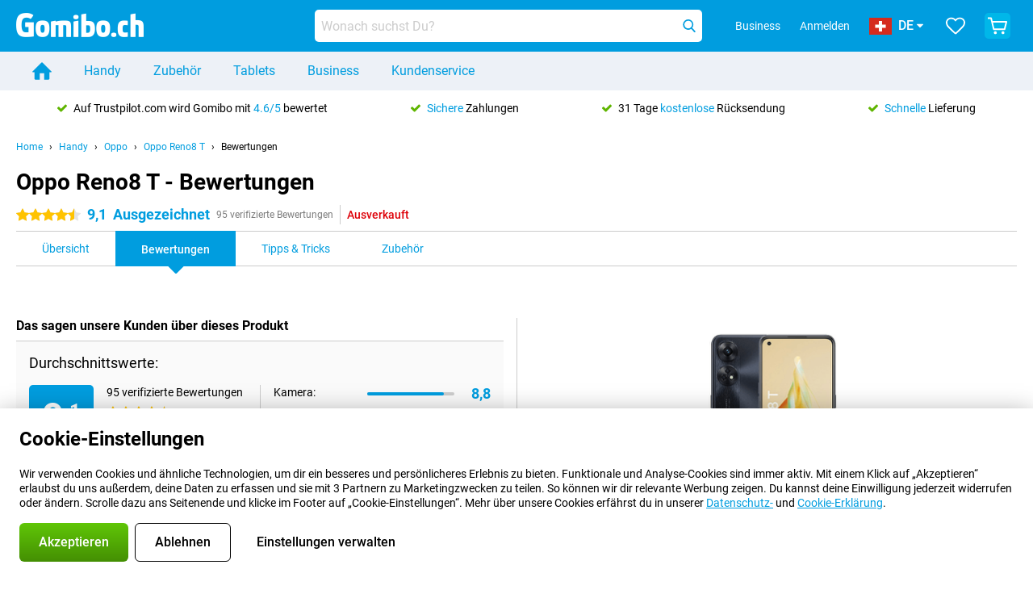

--- FILE ---
content_type: text/html; charset=UTF-8
request_url: https://www.gomibo.ch/de/oppo-reno8t/bewertungen
body_size: 33459
content:
<!DOCTYPE html>

<html lang="de-CH" data-lang="de">
	<head>
		
						<title data-react-helmet="true">Oppo Reno8 T - Bewertungen - Gomibo.ch</title>

			
				<meta http-equiv="Content-Type" content="text/html; charset=UTF-8" data-react-helmet="true">
				<meta http-equiv="X-UA-Compatible" content="IE=edge" data-react-helmet="true">

				<meta name="author" content="Gomibo.ch" data-react-helmet="true">
				<meta name="copyright" content="&copy; Gomibo.ch" data-react-helmet="true">
				<meta name="viewport" content="width=device-width, initial-scale=1" data-react-helmet="true">
				<meta name="format-detection" content="telephone=no" data-react-helmet="true">

				<meta name="google-site-verification" content="TvBeIyAFVVs_hVEQKqVUUEVnS6z23d06wqhdX3KgngM" data-react-helmet="true">

				<meta name="description" content="Lese hier alle Bewertungen über das Oppo Reno8 T ✓ Bewertungen von Experten ✓ Kundenerfahrungen ✓ Videobewertungen" data-react-helmet="true">
				<meta name="robots" content="index,follow" data-react-helmet="true">
				<link rel="canonical" href="https://www.gomibo.ch/de/oppo-reno8t/bewertungen" data-react-helmet="true">
			
			
					<link data-react-helmet="true" rel="alternate" href="https://www.belsimpel.nl/oppo-reno8t/reviews" hreflang="nl-nl">
					<link data-react-helmet="true" rel="alternate" href="https://www.gomibo.de/oppo-reno8t/bewertungen" hreflang="de-de">
					<link data-react-helmet="true" rel="alternate" href="https://www.gomibo.at/oppo-reno8t/bewertungen" hreflang="de-at">
					<link data-react-helmet="true" rel="alternate" href="https://www.gomibo.ie/oppo-reno8t/reviews" hreflang="en-ie">
					<link data-react-helmet="true" rel="alternate" href="https://www.gomibo.be/nl/oppo-reno8t/reviews" hreflang="nl-be">
					<link data-react-helmet="true" rel="alternate" href="https://www.gomibo.be/fr/oppo-reno8t/avis" hreflang="fr-be">
					<link data-react-helmet="true" rel="alternate" href="https://www.gomibo.co.uk/oppo-reno8t/reviews" hreflang="en-gb">
					<link data-react-helmet="true" rel="alternate" href="https://www.gomibo.se/en/oppo-reno8t/reviews" hreflang="en-se">
					<link data-react-helmet="true" rel="alternate" href="https://www.gomibo.se/oppo-reno8t/recensioner" hreflang="sv-se">
					<link data-react-helmet="true" rel="alternate" href="https://www.gomibo.ch/de/oppo-reno8t/bewertungen" hreflang="de-ch">
					<link data-react-helmet="true" rel="alternate" href="https://www.gomibo.ch/en/oppo-reno8t/reviews" hreflang="en-ch">
					<link data-react-helmet="true" rel="alternate" href="https://www.gomibo.ch/it/oppo-reno8t/recensioni" hreflang="it-ch">
					<link data-react-helmet="true" rel="alternate" href="https://www.gomibo.ch/fr/oppo-reno8t/avis" hreflang="fr-ch">
					<link data-react-helmet="true" rel="alternate" href="https://www.gomibo.fi/en/oppo-reno8t/reviews" hreflang="en-fi">
					<link data-react-helmet="true" rel="alternate" href="https://www.gomibo.fi/oppo-reno8t/arvostelut" hreflang="fi-fi">
					<link data-react-helmet="true" rel="alternate" href="https://www.gomibo.pl/en/oppo-reno8t/reviews" hreflang="en-pl">
					<link data-react-helmet="true" rel="alternate" href="https://www.gomibo.pl/oppo-reno8t/opinie" hreflang="pl-pl">
					<link data-react-helmet="true" rel="alternate" href="https://www.gomibo.it/en/oppo-reno8t/reviews" hreflang="en-it">
					<link data-react-helmet="true" rel="alternate" href="https://www.gomibo.it/oppo-reno8t/recensioni" hreflang="it-it">
					<link data-react-helmet="true" rel="alternate" href="https://www.gomibo.es/en/oppo-reno8t/reviews" hreflang="en-es">
					<link data-react-helmet="true" rel="alternate" href="https://www.gomibo.es/oppo-reno8t/resenas" hreflang="es-es">
					<link data-react-helmet="true" rel="alternate" href="https://www.gomibo.cz/en/oppo-reno8t/reviews" hreflang="en-cz">
					<link data-react-helmet="true" rel="alternate" href="https://www.gomibo.cz/oppo-reno8t/recenze" hreflang="cs-cz">
					<link data-react-helmet="true" rel="alternate" href="https://www.gomibo.no/en/oppo-reno8t/reviews" hreflang="en-no">
					<link data-react-helmet="true" rel="alternate" href="https://www.gomibo.no/oppo-reno8t/anmeldelser" hreflang="no-no">
					<link data-react-helmet="true" rel="alternate" href="https://www.gomibo.fr/en/oppo-reno8t/reviews" hreflang="en-fr">
					<link data-react-helmet="true" rel="alternate" href="https://www.gomibo.fr/oppo-reno8t/avis" hreflang="fr-fr">
					<link data-react-helmet="true" rel="alternate" href="https://www.gomibo.dk/en/oppo-reno8t/reviews" hreflang="en-dk">
					<link data-react-helmet="true" rel="alternate" href="https://www.gomibo.dk/oppo-reno8t/anmeldelser" hreflang="da-dk">
					<link data-react-helmet="true" rel="alternate" href="https://www.gomibo.gr/en/oppo-reno8t/reviews" hreflang="en-gr">
					<link data-react-helmet="true" rel="alternate" href="https://www.gomibo.hr/en/oppo-reno8t/reviews" hreflang="en-hr">
					<link data-react-helmet="true" rel="alternate" href="https://www.gomibo.cy/en/oppo-reno8t/reviews" hreflang="en-cy">
					<link data-react-helmet="true" rel="alternate" href="https://www.gomibo.ee/en/oppo-reno8t/reviews" hreflang="en-ee">
					<link data-react-helmet="true" rel="alternate" href="https://www.gomibo.hu/en/oppo-reno8t/reviews" hreflang="en-hu">
					<link data-react-helmet="true" rel="alternate" href="https://www.gomibo.lu/en/oppo-reno8t/reviews" hreflang="en-lu">
					<link data-react-helmet="true" rel="alternate" href="https://www.gomibo.lv/en/oppo-reno8t/reviews" hreflang="en-lv">
					<link data-react-helmet="true" rel="alternate" href="https://www.gomibo.lt/en/oppo-reno8t/reviews" hreflang="en-lt">
					<link data-react-helmet="true" rel="alternate" href="https://www.gomibo.mt/en/oppo-reno8t/reviews" hreflang="en-mt">
					<link data-react-helmet="true" rel="alternate" href="https://www.gomibo.pt/en/oppo-reno8t/reviews" hreflang="en-pt">
					<link data-react-helmet="true" rel="alternate" href="https://www.gomibo.pt/oppo-reno8t/resenhas" hreflang="pt-pt">
					<link data-react-helmet="true" rel="alternate" href="https://www.gomibo.ro/en/oppo-reno8t/reviews" hreflang="en-ro">
					<link data-react-helmet="true" rel="alternate" href="https://www.gomibo.sk/en/oppo-reno8t/reviews" hreflang="en-sk">
					<link data-react-helmet="true" rel="alternate" href="https://www.gomibo.si/en/oppo-reno8t/reviews" hreflang="en-si">
			

			
									<link
						rel="preconnect"
						href="//bsimg.nl"
												data-react-helmet="true"
					>
									<link
						rel="preconnect"
						href="//www.google-analytics.com"
												data-react-helmet="true"
					>
									<link
						rel="preconnect"
						href="//www.googletagmanager.com"
												data-react-helmet="true"
					>
									<link
						rel="preconnect"
						href="//googleads.g.doubleclick.net"
													crossorigin
												data-react-helmet="true"
					>
									<link
						rel="preconnect"
						href="//connect.facebook.net"
													crossorigin
												data-react-helmet="true"
					>
									<link
						rel="preconnect"
						href="//www.facebook.com"
													crossorigin
												data-react-helmet="true"
					>
									<link
						rel="preconnect"
						href="//s3-eu-west-1.amazonaws.com"
													crossorigin
												data-react-helmet="true"
					>
				
									<link href="https://www.googletagmanager.com/gtag/js?id=G-4XERYBTBVQ" rel="preload" as="script">
				
									<script>
						(function(w, d, s, l, i, z) {
							w[l] = w[l] || [];
							w[l].push({
								'gtm.start': new Date().getTime(),
								event: 'gtm.js'
							});
							var f = d.getElementsByTagName(s)[0],
								j = d.createElement(s),
								dl = l != 'dataLayer' ? '&l=' + l : '';
							j.async = true;
							j.src = z + '/aabcona/gtm.js?id=' + i + dl;
							f.parentNode.insertBefore(j, f);
						})(window, document, 'script', 'dataLayer', 'GTM-MR8F7F3J', 'https://www.gomibo.ch');
					</script>
							

			
			
				<meta name="theme-color" content="#009ddf" data-react-helmet="true"> 				<link rel="icon" type="image/png" href="https://bsimg.nl/assets/img/shared/branding/gomibo_ch/favicon/favicon-96x96.png" sizes="96x96" data-react-helmet="true" />
				<link rel="icon" type="image/svg+xml" href="https://bsimg.nl/assets/img/shared/branding/gomibo_ch/favicon/favicon.svg" data-react-helmet="true" />
				<link rel="shortcut icon" href="https://bsimg.nl/assets/img/shared/branding/gomibo_ch/favicon/favicon.ico" data-react-helmet="true" />
				<link rel="apple-touch-icon" sizes="180x180" href="https://bsimg.nl/assets/img/shared/branding/gomibo_ch/favicon/apple-touch-icon.png" data-react-helmet="true" />
			

			
							

			
				<meta name="twitter:card" content="summary_large_image" data-react-helmet="true">
									<meta name="twitter:site" content="@gomibo" data-react-helmet="true">
							

			
				<meta property="og:locale" content="de_CH" data-react-helmet="true">
				<meta property="og:type" content="website" data-react-helmet="true">
				<meta property="og:site_name" content="Gomibo.ch" data-react-helmet="true">
				
					<meta property="og:url" content="https://www.gomibo.ch/de/oppo-reno8t/bewertungen" data-react-helmet="true">
					<meta property="og:title" content="Oppo Reno8 T - Bewertungen" data-react-helmet="true">
					<meta property="og:description" content="Lese hier alle Bewertungen über das Oppo Reno8 T ✓ Bewertungen von Experten ✓ Kundenerfahrungen ✓ Videobewertungen" data-react-helmet="true">
				
				
					<meta property="og:image" content="https://bsimg.nl/images/oppo-reno8-t-128gb-zwart_1.jpg/oIeYtXaEEt0Rzr8FncEmDGDme5E%3D/fit-in/0x0/filters%3Aupscale%28%29" data-react-helmet="true">
					<meta property="og:image:secure_url" content="https://bsimg.nl/images/oppo-reno8-t-128gb-zwart_1.jpg/oIeYtXaEEt0Rzr8FncEmDGDme5E%3D/fit-in/0x0/filters%3Aupscale%28%29" data-react-helmet="true">
					
						<meta property="og:image:width" content="325" data-react-helmet="true">
					
					
						<meta property="og:image:height" content="505" data-react-helmet="true">
					
				
			

			
			<script id="head_breadcrumbs" type="application/ld+json" data-react-helmet="true">
				{
    "@context": "https://schema.org",
    "@type": "BreadcrumbList",
    "itemListElement": [
        {
            "@type": "ListItem",
            "position": 1,
            "item": {
                "@id": "https://www.gomibo.ch/de/",
                "name": "Home"
            }
        },
        {
            "@type": "ListItem",
            "position": 2,
            "item": {
                "@id": "https://www.gomibo.ch/de/handy",
                "name": "Handy"
            }
        },
        {
            "@type": "ListItem",
            "position": 3,
            "item": {
                "@id": "https://www.gomibo.ch/de/handy/oppo",
                "name": "Oppo"
            }
        },
        {
            "@type": "ListItem",
            "position": 4,
            "item": {
                "@id": "https://www.gomibo.ch/de/oppo-reno8t",
                "name": "Oppo Reno8 T"
            }
        },
        {
            "@type": "ListItem",
            "position": 5,
            "item": {
                "@id": "https://www.gomibo.ch/de/oppo-reno8t/bewertungen",
                "name": "Bewertungen"
            }
        }
    ]
}
			</script>
		

			
			<script id="head_schema" type="application/ld+json" data-react-helmet="true">
				{
    "@context": "https://schema.org",
    "@type": "Product",
    "name": "OPPO Reno8 T 128GB Schwarz",
    "image": [
        "https://bsimg.nl/images/oppo-reno8-t-128gb-zwart_1.jpg/oIeYtXaEEt0Rzr8FncEmDGDme5E%3D/fit-in/0x0/filters%3Aupscale%28%29"
    ],
    "url": "https://www.gomibo.ch/de/oppo-reno8t/128gb-schwarz",
    "description": "\u00dcber OPPO Reno8 T 128GB Schwarz: Spezifikationen, Bewertungen, Vertr\u00e4ge, Neuigkeiten, Tipps & Tricks, h\u00e4ufig gestellte Fragen, Zubeh\u00f6r und Bestellung des Produkts!",
    "gtin13": "6932169324779",
    "sku": "6053760KIT",
    "brand": {
        "@type": "Thing",
        "name": "Oppo"
    },
    "aggregateRating": {
        "@type": "AggregateRating",
        "ratingValue": 9.0999999999999996,
        "reviewCount": 95,
        "bestRating": 10,
        "worstRating": 0
    },
    "offers": {
        "@type": "Offer",
        "priceCurrency": "EUR",
        "price": 190,
        "url": "https://www.gomibo.ch/de/oppo-reno8t/128gb-schwarz",
        "itemCondition": "https://schema.org/NewCondition",
        "availability": "https://schema.org/Discontinued",
        "seller": {
            "@type": "Organization",
            "name": "Gomibo.ch",
            "url": "https://www.gomibo.ch",
            "logo": "https://bsimg.nl/assets/img/shared/branding/gomibo_ch/social/share_logo.png",
            "email": "info@gomibo.ch",
            "telephone": "+41315478077"
        }
    }
}
			</script>
		

							<script>
					try {
						if (!/^(?!Windows).*Linux.*Android [0-9]+[0-9.]*/i.test(navigator.userAgent)) {
							var document_head = document.getElementsByTagName('head')[0];
							var fonts_css_link = document.createElement('link');
							fonts_css_link.rel = 'stylesheet';
							fonts_css_link.type = 'text/css';
							fonts_css_link.media = 'screen';
														fonts_css_link.href = "/assets/css/responsive/gomibo/fonts.css?57619e445f74a8f4813f54ec89280902";
							document_head.appendChild(fonts_css_link);
						}
					} catch (err) {
											}
				</script>
			
						<script type="module" src="/assets/react/vendor.js?719b26a265f96ecdf9d0"></script>
			<script type="module" src="/assets/react/commons.js?3087ca1da660f7a1035e"></script>
			<script type="module" src="/assets/react/app.js?1751a02631d8460c4222"></script>
			<script type="module" src="/assets/react/header.js?9a1d199f0597956cd86e"></script>
			
	<script type="module" src="/assets/react/productdetail.js?b3a862aba02bd40e3755"></script>
	<link rel="preload" as="image" href="https://bsimg.nl/assets/img/shared/branding/gomibo_ch/logo/site_header.png">
	

						
						

    	<script data-name="windowVariable">window.allowSentry = "true"</script>
	<script data-name="windowVariable">window.deployedGitSha = "9fcbff82c7a2623eabd9d7b4073fd4d8255f76a3"</script>
	<script data-name="windowVariable">window.sentryDsn = "https://748af9a1ce5f480290c68043c76a1ea2@sentry.belsimpel.nl/11"</script>
	<script data-name="windowVariable">window.staggeredVariations = "null"</script>



                        	<script data-name="windowVariable">window.translations = "[{\"de\":{\"\":\"\",\"%number_of_reviews% verified review\":[\"{count, plural,\",\"one {%number_of_reviews% verifizierte Bewertung}\",\"other {%number_of_reviews% verifizierte Bewertungen}\",\"}\"],\"%number_of_stars% star\":[\"{count, plural,\",\"one {%number_of_stars% Stern}\",\"other {%number_of_stars% Sterne}\",\"}\"],\"(This review is) about [provider name]\\u0004about %provider_name%\":\"\\u00fcber %provider_name%\",\"(This review is) about the [variant name]\\u0004about the %variant_name%\":\"\\u00fcber das %variant_name%\",\"(excl. VAT)\":\"(exkl. MwSt)\",\"(provider dependent)\":\"(anbieterabh\\u00e4ngig)\",\"9701 DA\":\"9701 DA\",\"Add %product_name% to your shopping cart\":\"%product_name% in den Warenkorb legen\",\"All news articles\":\"Alle Nachrichtenbeitr\\u00e4ge\",\"All pros & cons\":\"Alle Pro und Kontra\",\"All reviews\":\"Alle Bewertungen\",\"Buy a SIM Free %product_group_name%? The options:\":\"Ein SIM-freies %product_group_name%? Die Optionen:\",\"Buy the %product_group_name%? The options:\":\"%product_group_name% kaufen? Die Optionen:\",\"Capacity\":\"Kapazit\\u00e4t\",\"Capacity:\":\"Kapazit\\u00e4t:\",\"Change address\":\"Adresse \\u00e4ndern\",\"Check postal code\":\"Postleitzahl pr\\u00fcfen\",\"Choose your provider...\":\"W\\u00e4hle Deinen Anbieter...\",\"Colour\":\"Farbe\",\"Colour and capacity\":\"Farbe und Kapazit\\u00e4t\",\"Colour and capacity:\":\"Farbe und Kapazit\\u00e4t:\",\"Colour:\":\"Farbe:\",\"Complete description\":\"Vollst\\u00e4ndige Beschreibung\",\"Con\":\"Kontra\",\"Condition:\":\"Zustand:\",\"Confirm\":\"Best\\u00e4tigen\",\"Delivery time\":\"Lieferzeit\",\"Detailed specifications\":\"Ausf\\u00fchrliche Spezifikationen\",\"Device upfront\":\"Handy einmalig\",\"Enter your email address\":\"Schicke Deine E-Mail-Adresse\",\"Estimated retail price\":\"Erwarteter Verkaufspreis\",\"Everything about %provider% and your contract\":\"Alles \\u00fcber %provider% und Deinen Vertrag\",\"Everything about the %product_group_name%\":\"Alles \\u00fcber das %product_group_name%\",\"Excl. VAT\":\"Exkl. MwSt\",\"Go straight to:\":\"Direkt zu:\",\"Hide compatible products\":\"Kompatiblen Produkte ausblenden\",\"House number\":\"Hausnummer\",\"House number:\":\"Hausnummer:\",\"How are our reviews created?\":\"Wie werden unsere Bewertungen erstellt?\",\"I recommend this product\":\"Ich empfehle dieses Produkt\",\"Icon %name%\":\"Symbol %name%\",\"In stock\":\"Verf\\u00fcgbar\",\"In stock:\":\"Verf\\u00fcgbar:\",\"Incl. VAT\":\"Inkl. MwSt\",\"Information\":\"Mehr Informationen\",\"Keep me updated\":\"Halte mich auf dem Laufenden\",\"Language:\":\"Sprache:\",\"Loading...\":\"Laden...\",\"More information\":\"Mehr Informationen\",\"More videos\":\"Mehr videos\",\"News article contains a video\":\"Neuigkeiten enth\\u00e4lt ein Video\",\"No reviews yet\":\"Noch keine Bewertungen\",\"Not in stock\":\"Nicht auf Lager\",\"Not in stock %clr_grey_dark%%plain%at this store %with_provider% %end_plain%%end_clr_grey_dark%\":\"Nicht %clr_grey_dark%%plain%in diesem Store %with_provider% %end_plain% %end_clr_grey_dark% vorr\\u00e4tig\",\"Not in stock %clr_grey_dark%%plain%at this store%end_plain%%end_clr_grey_dark%\":\"Nicht %clr_grey_dark%%plain%in diesem Store %end_plain%%end_clr_grey_dark% vorr\\u00e4tig\",\"Order\":\"In den Warenkorb\",\"Play video\":\"Video abspielen\",\"Postal code\":\"Postleitzahl\",\"Postal code:\":\"Postleitzahl:\",\"Price\":\"Preis\",\"Pro\":\"Pro\",\"Provider-dependent delivery time\":\"Lieferzeit abh\\u00e4ngig vom Anbieter\",\"Rate this review with a \'thumbs down\'\":\"Gebe dieser Bewertung einen \\u201eDaumen runter\\u201c\",\"Rate this review with a \'thumbs up\'\":\"Gebe dieser Bewertung einen \\u201eDaumen hoch\\u201c\",\"Repairability index\":\"Reparierbarkeitsindex\",\"Retail price\":\"Kaufpreis\",\"Scroll down for more information\":\"F\\u00fcr weitere Informationen nach unten scrollen\",\"See terms and conditions for special offers\":\"Siehe Bedingungen und Voraussetzungen f\\u00fcr Sonderangebote\",\"Select your bundle:\":\"W\\u00e4hle Deinen Tarif:\",\"Show all compatible products (%amount%)\":\"Alle kompatiblen Produkte anzeigen (%amount%)\",\"Something went wrong while saving your rating. Please try again in a few minutes.\":\"Etwas ist beim Speichern Deiner Bewertung schiefgelaufen. Versuche es in einigen Minuten nochmal.\",\"Sort by:\":\"Sortieren nach:\",\"Special Offer:\":\"Sonderangebot:\",\"Storage\":\"Speicherplatz\",\"Store availability\":\"Auf Lager im Store\",\"Store:\":[\"{count, plural,\",\"one {Gesch\\u00e4ft:}\",\"other {Gesch\\u00e4fte:}\",\"}\"],\"Suffix\":\"Zusatz\",\"The %product_name% is compatible to use in combination with the following phones and tablets.\":\"Dieses Produkt ist kompatibel mit den folgenden Handys und Tablets\",\"The benefits of ordering at %domain_name%\":\"Die Vorteile einer Bestellung bei %domain_name%\",\"Tip!\":\"Tipp!\",\"Video\":\"Video\",\"Video:\":\"Video:\",\"View all outlets\":\"Alle Verkaufsstellen anzeigen\",\"View frequencies\":\"Frequenzen anzeigen\",\"You cannot re-rate this review\":\"Du k\\u00f6nntest diese Rezension nicht erneut bewerten\",\"Your email address\":\"Deine E-Mail Adresse\",\"a\":\"a\",\"excl. VAT\":\"Exkl. MwSt\",\"from:\":\"ab:\"}},{\"de\":{\"\":\"\",\"%current_provider% continues as %new_provider%\":\"%current_provider% ist ab jetzt %new_provider%\",\"%number% result\":[\"{count, plural,\",\"one {%number% Ergebnis}\",\"other {%number% Ergebnisse}\",\"}\"],\"(excl. VAT)\":\"(exkl. MwSt)\",\"Adapter cable\":\"Adapter Kabel\",\"Add another %device%\":\"Ein weitere %device% hinzuf\\u00fcgen\",\"Additional customer benefit\":\"Extra Kundenvorteil\",\"All %count% filters\":\"Alle %count% Filter\",\"All options\":\"Alle Optionen\",\"Amount\":\"Anzahl\",\"Audio cable\":\"Audio Kabel\",\"Battery case\":\"Battery Case h\\u00fcllen\",\"Bike holders\":\"Fahrrad-Halterungen\",\"Black speakers\":\"Schwarze Lautsprecher\",\"Bluetooth\":\"Bluetooth\",\"Both\":\"Beide\",\"Built-in GPS\":\"GPS intregiert\",\"Calculation example\":\"Beispiel einer Berechnung\",\"Car chargers\":\"Auto-Ladeger\\u00e4te\",\"Car holders\":\"Autohalterungen\",\"Change or reset your filters for more results\":\"\\u00c4ndere oder setzte Deine Filter zur\\u00fcck\",\"Charges telephone\":\"Kann Handy aufladen\",\"Check out the best offer for your phone number\":\"Schaue Dir das beste Angebot f\\u00fcr Deine Rufnummer an\",\"Check out your loyalty discount at your provider\":\"Schaue Dir den Treuerabatt Deines Anbieters an\",\"Clear\":\"L\\u00f6schen\",\"Click on the product image for more information.\":\"Klicke auf das Produktbild f\\u00fcr weitere Informationen.\",\"Clip holders\":\"Mit Klemme\",\"Close\":\"Schlie\\u00dfen\",\"Contract length\":\"Vertragslaufzeit\",\"Costs per term\":\"Kosten pro Laufzeit\",\"Data cable\":\"Data Kabel\",\"Device name\":\"Name des Ger\\u00e4ts\",\"Do you get a loyalty discount?\":\"Erhalte jetzt Deinen Kombi-Rabatt!\",\"Do you get a loyalty or family discount with %brand_name%?\":\"Schon gewusst? Bei %brand_name% gibt es jetzt Kombi-Rabatte von verschiedenen Anbietern!\",\"Do you want more information about the European standard form and paying in instalments?\":\"M\\u00f6chtest Du mehr Informationen \\u00fcber das europ\\u00e4ische Standardformular und die Zahlung in Raten?\",\"Don\'t know what you want?\":\"Du wei\\u00dft nicht, was Du willst?\",\"Done in 2 minutes.\":\"In 2 Minuten erledigt.\",\"Dual SIM\":\"Dual-Sim\",\"Filter\":\"Filter\",\"Filter %device_type%\":\"Filter %device_type%\",\"Filter contracts\":\"Vertr\\u00e4ge filtern\",\"Filters:\":\"Filter:\",\"Find the best deals\":\"Finde das beste Angebot\",\"Find your ideal %device%\":\"Finde Dein passendes %device%\",\"First select your\":\"W\\u00e4hle erst Dein\",\"Fixed debit interest rate\":\"Fester Debit-Zinssatz\",\"For fitness\":\"F\\u00fcr Fitness\",\"For men\":\"F\\u00fcr Herren\",\"For women\":\"F\\u00fcr Damen\",\"Get your hands on the %device_name% right now.\":\"Hole Dir sofort das %device_name% nach Hause.\",\"Grid\":\"Raster\",\"HDMI cable\":\"HDMI Kabel\",\"Hardened glass\":\"Geh\\u00e4rtetes Glas\",\"Hide filters\":\"Filter ausblenden\",\"In ear\":\"In-ear\",\"Leave blank to view all results\":\"Lasse das Feld leer, um alle Ergebnisse anzuzeigen\",\"Less options\":\"Weniger Optionen\",\"Lightning cable\":\"Lightning Kabel\",\"Lightning connector\":\"Lightning Anschluss\",\"List\":\"Liste\",\"MobielWerkt B.V. acts as an intermediary for different providers, acts as an exempt intermediary for the Finance B.V. of the chosen provider, and does not give advice about the device loan.\":\"Die MobielWerkt B.V. fungiert als Vermittler f\\u00fcr verschiedene Anbieter, fungiert als freigestellter Vermittler f\\u00fcr die Finance B.V. des gew\\u00e4hlten Anbieters und gibt keine Beratung \\u00fcber den Ger\\u00e4tekredit.\",\"More information\":\"Mehr Informationen\",\"Multipoint pairing\":\"Multipoint pairing\",\"No products were found\":\"Es wurden keine Produkte gefunden\",\"No products were found.\":\"Es wurden keine Produkte gefunden.\",\"Noise cancelling\":\"Noise Cancelling\",\"Noise filtering\":\"Noise Filtering\",\"Orders can be placed from 4 months before the end of your current contract.\":\"Bestellungen k\\u00f6nnen ab 4 Monate vor Ablauf Deines aktuellen Vertrages aufgegeben werden.\",\"Over ear\":\"Over ear\",\"Personal offers\":\"Pers\\u00f6nliche Angebote\",\"Price\":\"Preis\",\"Product\":\"Produkt\",\"Products\":\"Produkte\",\"Quick charging\":\"Schnelladeger\\u00e4te\",\"Read it here.\":\"Lese es hier.\",\"Read less\":\"Weniger lesen\",\"Read more...\":\"Mehr lesen...\",\"Reset\":\"Zur\\u00fccksetzen\",\"Reset all filters.\":\"Alle Filter zur\\u00fccksetzen.\",\"See which discounts and extras you can get\":\"Schaue hier, welche Erm\\u00e4\\u00dfigungen und Extras Du erhalten kannst\",\"Select the products that are already active on your address, and see which benefits you\'ll get:\":\"Hier kannst Du ausw\\u00e4hlen, welche weiteren Dienste\\/Produkte Du bereits von unseren Mobilfunkanbietern beziehst:\",\"Select your %device%\":\"Suche Dir Dein %device% aus\",\"Show %number% result\":[\"{count, plural,\",\"one {Anzeigen %number% Ergebnis}\",\"other {Anzeigen %number% Ergebnisse}\",\"}\"],\"Sort\":\"Sortiere\",\"Sort by:\":\"Sortieren nach:\",\"Stock\":\"Vorrat\",\"The device loan is a form of non-revolving purchase financing by the Finance B.V. of the chosen partner.\":\"Der Ger\\u00e4tekredit ist eine Form der nicht r\\u00fcckzahlungspflichtigen Kauffinanzierung durch die Finance B.V. des gew\\u00e4hlten Partners.\",\"This table contains a calculation for a device loan and the price per month as an example.\":\"Diese Tabelle enth\\u00e4lt eine Berechnung f\\u00fcr einen Ger\\u00e4tekredit und den Preis pro Monat als Beispiel.\",\"Tip!\":\"Tipp!\",\"Total credit amount\":\"Gesamter Kreditbetrag\",\"Total device costs\":\"Gesamtkosten f\\u00fcr das Ger\\u00e4t\",\"Transparent cases\":\"Transparente H\\u00fcllen\",\"USB-C connection\":\"USB-C Kabel\",\"USB-C connector\":\"USB-C Kabel\",\"Undo filters\":\"Filter r\\u00fcckg\\u00e4ngig machen\",\"Upfront payment\":\"Einmalige Zahlung\",\"Water resistant\":\"Wasserbest\\u00e4ndig\",\"Which products are already registered to your address?\":\"Welche Produkte sind bereits auf Deiner Adresse registriert?\",\"White headphones\":\"Wei\\u00dfen Kopfh\\u00f6rer\",\"Wireless\":\"Kabellos\",\"Wireless chargers\":\"Kabellosem Ladeger\\u00e4te\",\"Wireless charging\":\"Kabelloses Aufladen\",\"You can upgrade or switch!\":\"Du kannst verl\\u00e4ngern oder wechseln!\",\"You will need to determine whether the device loan fits your personal circumstances.\":\"Du musst selbst feststellen, ob der Ger\\u00e4tekredit zu Deinen pers\\u00f6nlichen Umst\\u00e4nden passt.\",\"You\'ll always keep %phone_number% for free.\":\"Du beh\\u00e4ltst %phone_number% immer kostenlos.\",\"Your %current_provider% contract has been converted to a %new_provider% contract. Do you want to upgrade your current contract? Then you can upgrade your %new_provider% contract via %brand_name%.\":\"Dein %current_provider%-Vertrag wird in einen %new_provider%-Vertrag umgewandelt. Willst Du Deinen derzeitigen Vertrag verl\\u00e4ngern? Dann kannst Du Deinen %new_provider%-Vertrag bei %brand_name% verl\\u00e4ngern.\",\"Your current contract\'s end date:\":\"Das Enddatum Deines aktuellen Vertrags:\",\"current provider\":\"derzeitiger Anbieter\"}},{\"de\":{\"\":\"\",\"%bold%Please note!%end_bold% Certain products have been removed from your favourites list because they are no longer available or the bundle has changed.\":\"%bold%Bitte beachten!%end_bold% Bestimmte Produkte wurden von Deiner Favoritenliste entfernt, weil sie nicht mehr verf\\u00fcgbar sind oder das Bundle ge\\u00e4ndert wurde.\",\"%contract_duration_in_months% month\":[\"{count, plural,\",\"one {%contract_duration_in_months% Monat}\",\"other {%contract_duration_in_months% Monate}\",\"}\"],\"%credit% prepaid credit\":\"%credit% Guthaben\",\"%number% options selected\":\"%number% Optionen ausgew\\u00e4hlt\",\"%number_of_items% item\":[\"{count, plural,\",\"one {%number_of_items% Artikel}\",\"other {%number_of_items% Artikel}\",\"}\"],\"%number_of_orders% pending order\":[\"{count, plural,\",\"one {%number_of_orders% ausstehende Bestellung}\",\"other {%number_of_orders% ausstehende Bestellungen}\",\"}\"],\"%number_of_reviews% review\":[\"{count, plural,\",\"one {%number_of_reviews% Bewertung}\",\"other {%number_of_reviews% Bewertungen}\",\"}\"],\"%number_of_reviews% verified review\":[\"{count, plural,\",\"one {%number_of_reviews% verifizierte Bewertung}\",\"other {%number_of_reviews% verifizierte Bewertungen}\",\"}\"],\"%number_of_stars% star\":[\"{count, plural,\",\"one {%number_of_stars% Stern}\",\"other {%number_of_stars% Sterne}\",\"}\"],\"%provider_name% Data Only contract\":\"%provider_name%-Data Only-Vertrag\",\"%provider_name% Data Only upgrade\":\"%provider_name%-Data Only-Verl\\u00e4ngerung\",\"%provider_name% Sim Only contract\":\"%provider_name%-SIM Only-Vertrag\",\"%provider_name% Sim Only contract - Young\":\"%provider_name%-SIM Only-Vertrag - Young\",\"%provider_name% Sim Only upgrade\":\"%provider_name%-SIM Only-Verl\\u00e4ngerung\",\"%provider_name% Sim Only upgrade - Young\":\"%provider_name%-SIM Only-Verl\\u00e4ngerung - Young\",\"%provider_name% contract\":\"%provider_name% Vertrag\",\"%provider_name% contract - Young\":\"%provider_name% Vertrag - Young\",\"%provider_name% upgrade\":\"%provider_name% Upgrade\",\"%provider_name% upgrade - Young\":\"%provider_name%-SIM Upgrade - Young\",\"(excl. VAT):\":\"(exkl. MwSt):\",\"1 year\":\"1 Jahr\",\"2 year\":\"24 Monate\",\"3-in-1 SIM card\":\"3-in-1-SIM-Karte\",\"A letter with a simple step-by-step plan is included with the delivered SIM card. We will transfer your own phone number to your new SIM card on the same day that you perform these steps.\":\"Ein Brief mit einem einfachen Schritt-f\\u00fcr-Schritt-Plan ist der gelieferten SIM-Karte beigef\\u00fcgt. Wir \\u00fcbertragen Deine eigene Rufnummer auf Deine neue SIM-Karte am selben Tag, an dem Du diese Schritte ausf\\u00fchrst.\",\"A verification token has been sent to your email address. Fill in this verification token to log in.\":\"Ein Verifizierungs-Token wurde an Deine E-Mail-Adresse gesendet. F\\u00fclle dieses Verifizierungs-Token aus, um Dich anzumelden.\",\"Accessories made for the %device_name% - Recommended by our experts\":\"Zubeh\\u00f6r f\\u00fcr das %device_name% - Empfohlen von unseren Experten\",\"Add %product_name% to your shopping cart\":\"%product_name% in den Warenkorb legen\",\"Add products to your favourites by clicking on \":\"F\\u00fcge Produkte zu Deinen Favoriten hinzu mit einem Klick auf \",\"Add to your favourites\":\"Zu Deinen Favoriten hinzuf\\u00fcgen\",\"Added\":\"Hinzugef\\u00fcgt\",\"Added to your shopping cart\":\"Zu Deinem Warenkorb hinzugef\\u00fcgt\",\"After %amount% month:\":[\"{count, plural,\",\"one {Nach %amount% Monat:}\",\"other {Nach %amount% Monaten:}\",\"}\"],\"All options\":\"Alle Optionen\",\"Already have an account?\":\"Hast Du bereits ein Konto?\",\"Amount\":\"Anzahl\",\"Amount:\":\"Anzahl:\",\"Are you staying with the same provider?\":\"Bleibst Du beim gleichen Anbieter?\",\"As the name suggests, you\'ll receive 3 sizes in 1.\":\"Wie der Name schon sagt, erh\\u00e4lst Du 3 Gr\\u00f6\\u00dfen in 1.\",\"At home or at work:\":\"Zu Hause oder am Arbeitsplatz:\",\"At home, at work, or via PostNL pick-up point:\":\"Zu Hause, am Arbeitsplatz oder \\u00fcber den PostNL-Abholpunkt:\",\"Business\":\"Gesch\\u00e4ftlich\",\"By entering your details, you agree to our privacy statement.\":\"Durch die Eingabe Deiner Daten erkl\\u00e4rst Du Dich mit unserer Datenschutzerkl\\u00e4rung einverstanden.\",\"Cable connection\":\"Kabelanschluss\",\"Can you transfer %number%?\":\"Kannst Du %number% \\u00fcbertragen?\",\"Change shopping cart\":\"Warenkorb \\u00e4ndern\",\"Check now\":\"Jetzt pr\\u00fcfen\",\"Check other data\":\"Andere Daten pr\\u00fcfen\",\"Check with %current_provider% if you can already take or renew %phone_number% and see your personal discount\":\"Pr\\u00fcfe bei %current_provider%, ob Du %phone_number% bereits verl\\u00e4ngern oder \\u00fcbertragen kannst:\",\"Check with %current_provider% whether you can already upgrade or transfer %phone_number%:\":\"Pr\\u00fcfe bei %current_provider%, ob Du %phone_number% bereits verl\\u00e4ngern oder \\u00fcbertragen kannst:\",\"Choose your bundle\":\"Zum Tarif\",\"Choose your provider...\":\"W\\u00e4hle Deinen Anbieter...\",\"Choose your upgrade\":\"W\\u00e4hle Deine Verl\\u00e4ngerung\",\"Clear entered value\":\"Eingegebenen Wert l\\u00f6schen\",\"Click on the link in the email to activate your account.\":\"Klicke auf den Link in der E-Mail, um Dein Konto zu aktivieren.\",\"Click on the link in the email to reset your password.\":\"Klicke auf den Link in der E-Mail, um Dein Passwort zur\\u00fcckzusetzen.\",\"Close\":\"Schlie\\u00dfen\",\"Close this message\":\"Diese Nachricht schlie\\u00dfen\",\"Compact version\\u0004Add to cart\":\"In den Korb\",\"Confirm\":\"Best\\u00e4tigen\",\"Confirm that this is you\":\"Best\\u00e4tige, dass Du das bist\",\"Continue\":\"Fortfahren\",\"Continue shopping\":\"Weiter einkaufen\",\"Contract:\":\"Vertrag:\",\"Copper connection\":\"Kupferverbindung\",\"Create a new password for\":\"Neues Passwort erstellen f\\u00fcr\",\"Create account\":\"Konto erstellen\",\"Create password\":\"Passwort erstellen\",\"Credit after registration at the provider.\":\"Guthaben nach Registrierung beim Anbieter.\",\"DSL connection\":\"DSL-Anschluss\",\"Date of birth\":\"Geburtsdatum\",\"Delete\":\"L\\u00f6schen\",\"Detailed information\":\"Ausf\\u00fchrliche Informationen\",\"Device payment:\":\"Zahlung f\\u00fcr das Ger\\u00e4t:\",\"Device upfront\":\"Handy einmalig\",\"Didn\'t receive an email? Please check your spam folder, or request the verification email again by\":\"Keine E-Mail erhalten? Bitte \\u00fcberpr\\u00fcfe Deinen Spam-Ordner, oder fordere die Best\\u00e4tigungs-E-Mail erneut an, indem Du\",\"Didn\'t receive an email? Please check your spam folder, or request the verification email again in %time% seconds.\":\"Keine E-Mail erhalten? Bitte \\u00fcberpr\\u00fcfe Deinen Spam-Ordner, oder fordere die Best\\u00e4tigungs-E-Mail in %time% Sekunden erneut an.\",\"Do you get a loyalty discount?\":\"Erhalte jetzt Deinen Kombi-Rabatt!\",\"Do you keep getting this message? Please try again in a couple of minutes.\":\"Erh\\u00e4ltst Du diese Nachricht immer wieder? Bitte versuche es in ein paar Minuten noch einmal.\",\"Do you want to save your favourites and be able to view them again at a later time?\":\"M\\u00f6chtest Du Deine Favoriten speichern und sp\\u00e4ter wieder einsehen k\\u00f6nnen?\",\"Don\'t have an account yet?\":\"Hast Du noch kein Konto?\",\"Don\'t lose sight of your favourites!\":\"Verliere Deine Favoriten nicht aus den Augen!\",\"Don\'t worry - free 31-day return period\":\"Keine Sorge - 31 Tage kostenlose R\\u00fcckgabefrist\",\"Done in 2 minutes.\":\"In 2 Minuten erledigt.\",\"Email address\":\"E-Mail Adresse\",\"Enter your current phone number\":\"Wie lautet Deine aktuelle Rufnummer?\",\"Enter your email address so we can send you an email to activate your account.\":\"Gebe Deine E-Mail-Adresse ein, damit wir Dir eine E-Mail zur Aktivierung Deines Kontos schicken k\\u00f6nnen.\",\"Enter your email address so we can send you an email to reset your password.\":\"Gebe Deine E-Mail-Adresse ein, damit wir Dir eine E-Mail zum Resetten Deines Passwords schicken k\\u00f6nnen.\",\"Excl. VAT\":\"Exkl. MwSt\",\"Expected delivery time:\":\"Vorraussichtliche Lieferzeit:\",\"External shop reviews\":\"Externe Shopbewertungen\",\"Featured deal!\":\"Ausgew\\u00e4hltes Angebot!\",\"Fiber connection\":\"Glasfaseranschluss\",\"Find and select your model\":\"Finde und w\\u00e4hle Dein Modell\",\"First month from %old_price% per month now only:\":[\"{count, plural,\",\"one {Im ersten Monat statt %old_price% pro Monat jetzt nur:}\",\"other {In den ersten %discount_period% Monaten von %old_price% pro Monat jetzt nur noch:}\",\"}\"],\"First month:\":[\"{count, plural,\",\"one {Erster Monat:}\",\"other {Ersten %amount% Monaten:}\",\"}\"],\"For questions or persisting problems, you can always reach us via\":\"Bei Fragen oder anhaltenden Problemen kannst Du uns jederzeit erreichen\",\"For your %provider% contract\":\"F\\u00fcr Deinen %provider%-Vertrag\",\"Forgot your password?\":\"Passwort vergessen?\",\"Free insurance against misuse\":\"Kostenlose Versicherung gegen Missbrauch\",\"From the moment that your number is transferred to %provider_name%, your old contract will be cancelled.\":\"Ab dem Moment, dass Deine Nummer auf %provider_name% \\u00fcbertragen ist, wird Dein alter Vertrag gek\\u00fcndigt.\",\"From the moment that your number is transferred, your old contract will be cancelled.\":\"Ab dem Moment, dass Deine Nummer \\u00fcbertragen ist, wird Dein alter Vertrag gek\\u00fcndigt.\",\"Get a loyalty discount! Which products are already registered to your address?\":\"Erhalte Deinen Treuerabatt! Sind bereits Produkte auf Deine Adresse registriert?\",\"Hide\":\"Verbergen\",\"House number\":\"Hausnummer\",\"Imperative\\u0004Log in\":\"Melde Dich dann an\",\"Imperative\\u0004create an account.\":\"erstelle ein Konto.\",\"In order to qualify for the loyalty discount of %selector%, you need more %provider% products.\":\"Um sich f\\u00fcr den Treuerabatt von %selector% zu qualifizieren, ben\\u00f6tigst Du mehr %provider%-Produkte.\",\"In stock\":\"Verf\\u00fcgbar\",\"In the meantime, you\'ll be able to use your old SIM card.\":\"In der Zwischenzeit kannst Du Deine alte SIM-Karte verwenden.\",\"Incl. VAT\":\"Inkl. MwSt\",\"Invalid address.\":\"Ung\\u00fcltige Adresse.\",\"Invalid date of birth.\":\"Ung\\u00fcltiges Geburtsdatum.\",\"It doesn\'t matter which provider you\'ve chosen.\":\"Es spielt keine Rolle, welchen Anbieter Du gew\\u00e4hlt hast.\",\"Leave blank to view all results\":\"Lasse das Feld leer, um alle Ergebnisse anzuzeigen\",\"Less options\":\"Weniger Optionen\",\"Loading...\":\"Laden...\",\"Log in\":\"Anmelden\",\"Log in to %brand_name%\":\"Anmelden bei %brand_name%\",\"Log in with your order number\":\"Mit Deiner Bestellnummer einloggen\",\"Login\":\"Anmeldung\",\"Long per month\\u0004Total per month:\":\"Monatlich:\",\"Medium\":\"Medium\",\"Micro SIM card\":\"Mikro-SIM-Karte\",\"Mini SIM card\":\"Mini-SIM-Karte\",\"Minimum 8 characters\":\"Mindestens 8 Zeichen\",\"Minimum age of contracts is 18 years. Is the contract in the name of your parent(s)? Fill in the details that are known to the provider.\":\"Das Mindestalter f\\u00fcr Handyvertr\\u00e4ge betr\\u00e4gt 18 Jahre. Ist der Vertrag auf Namen Deiner Eltern ausgestellt? Gebe die beim Anbieter bekannten Angaben ein.\",\"Monthly terminable\":\"Monatlich k\\u00fcndbar\",\"More information\":\"Mehr Informationen\",\"Most new smartphones use this type of SIM card.\":\"Die meisten neuen Smartphones verwenden diese Art von SIM-Karte.\",\"Nano SIM card\":\"Nano-SIM-Karte\",\"New contract\":\"Neuer Vertrag\",\"New:\":\"Neu:\",\"Next\":\"N\\u00e4chste\",\"No connection charge and done in 2 minutes.\":\"Keine Anschlusskosten und in 2 Minuten erledigt.\",\"No double charges\":\"Keine doppelten Geb\\u00fchren\",\"No email address has been entered.\":\"Es wurde keine E-Mail-Adresse eingegeben.\",\"No results found\":\"Keine Treffer gefunden\",\"No results found.\":\"Keine Treffer gefunden.\",\"No reviews yet\":\"Noch keine Bewertungen\",\"Not in stock\":\"Nicht auf Lager\",\"Number Transfer Guarantee\":\"Rufnummernmitnahmegarantie\",\"Number of items:\":\"Anzahl der Artikel:\",\"On the number transfer date, your number will be transferred to your new SIM card.\":\"Am Tag des Rufnummertransfers wird Deine Nummer auf Deine neue SIM-Karte \\u00fcbertragen.\",\"One-off %provider% connection charge, charged on the first invoice:\":\"Einmalige %provider% Anschlussgeb\\u00fchr, die mit der ersten Rechnung abgerechnet wird:\",\"Oops, an error occurred!\":\"Ups, ein Fehler ist aufgetreten!\",\"Order\":\"In den Warenkorb\",\"Order now\":\"Jetzt bestellen\",\"Order number\":\"Bestellnummer\",\"Order number:\":\"Bestellnummer:\",\"Outlet devices\":\"Outlet-Ger\\u00e4te\",\"Outlet from %span%%price%%end_span%\":\"Outlet ab %span%%price%%end_span%\",\"Password\":\"Passwort\",\"Password for %brand_name%\":\"Passwort f\\u00fcr %brand_name%\",\"Per MB:\":\"Pro MB:\",\"Per min: %cost% (to landline)\":\"Pro Minute: %cost% (ins Festnetz)\",\"Per min: %cost% (to mobile phone)\":\"Pro Minute: %cost% (ins Mobilfunknetz)\",\"Per text:\":\"Pro Text:\",\"Pick up in a %brand_name% store: free of charge\":\"Abholen in einem %brand_name%-Store: kostenlos\",\"Postal code\":\"Postleitzahl\",\"Pre-order\":\"Vorbestellung\",\"Previous\":\"Vorherige\",\"Price\":\"Preis\",\"Price details:\":\"Preisangaben:\",\"Price prepaid SIM card:\":\"Preis Prepaid-SIM-Karte:\",\"Price replacement SIM card:\":\"Preis Ersatz-SIM-Karte:\",\"Proceed to checkout\":\"Zur Kasse gehen\",\"Ready\":\"Fertig\",\"Receive your new phone tomorrow.\":\"Morgen erh\\u00e4ltst Du Dein neues Handy.\",\"Register\":\"Registrieren\",\"Register at %brand_name%\":\"Registrieren bei %brand_name%\",\"Remove from your favourites\":\"Aus Deinen Favoriten entfernen\",\"Resend activation link\":\"Aktivierungslink erneut senden\",\"SIM card type:\":\"SIM-Kartenart:\",\"SIM card with %credit% prepaid credit\":\"SIM-Karte mit %credit% Prepaid-Guthaben\",\"Save money with Sim Only or choose a new device.\":\"Spare Geld mit Sim Only oder w\\u00e4hle ein neues Ger\\u00e4t.\",\"Seamless transfer\":\"Nahtloser Wechsel\",\"Search\":\"Suchen\",\"Select the products that are already active on your address, besides your current phone subscription, and immediately check out the extra benefits you\'ll receive.\":\"W\\u00e4hle die Dienste\\/Produkte aus, die Du zus\\u00e4tzlich zu Deinem aktuellen Mobilfunkvertrag hast. Schaue Dir alle Vorteile an, auf die Du Anspruch hast.\",\"Select the products that, in addition to your current order, are already active at your address:\":\"Hier kannst Du ausw\\u00e4hlen, welche weiteren Dienste\\/Produkte Du bereits von unseren Mobilfunkanbietern beziehst:\",\"Select your current network\":\"W\\u00e4hle Dein aktuelles Netz\",\"Select your current provider\":\"W\\u00e4hle Deinen aktuellen Anbieter\",\"Send email\":\"E-Mail senden\",\"Shipping fees:\":\"Versandkosten:\",\"Short per month\\u0004Total per month:\":\"Insgesamt monatlich:\",\"Show\":\"Anzeigen\",\"Sign up for an email notification when this product comes back in stock\":\"Melde Dich f\\u00fcr eine E-Mail an, wenn dieses Produkt wieder auf Lager ist\",\"Skip check\":\"Pr\\u00fcfung \\u00fcberspringen\",\"Something went wrong. Our colleagues were automatically notified of the problem.\":\"Etwas ist schief gelaufen. Unsere Kollegen wurden automatisch \\u00fcber das Problem informiert.\",\"Stock:\":\"Vorrat:\",\"Strength:\":\"St\\u00e4rke:\",\"Strong\":\"Stark\",\"Suffix\":\"Zusatz\",\"The %bold%%product_name%%end_bold% has been added to your shopping cart\":\"%bold%%product_name%%end_bold% wurde erfolgreich zum Warenkorb hinzugef\\u00fcgt\",\"The email address and password combination is not registered with us. Did you\":\"Die Kombination aus E-Mail-Adresse und Passwort ist bei uns nicht registriert. Hast Du\",\"The email address you entered is not valid. Please check whether the email address contains an @, a period, and no spacing.\":\"Die von Dir eingegebene E-Mail-Adresse ist nicht g\\u00fcltig. Bitte pr\\u00fcfe, ob die E-Mail-Adresse ein @, einen Punkt und keine Leerzeichen enth\\u00e4lt.\",\"The following sizes are included:\":\"Die folgenden Gr\\u00f6\\u00dfen sind enthalten:\",\"The link has expired. Click on the button below to receive a new email to reset your password.\":\"Der Link is abgelaufen. Klicke auf den Knopf hier unten und Du erh\\u00e4ltst eine neue E-Mail um Dein Passwort zur\\u00fcckzusetzen.\",\"The link to activate your account has expired. Enter your email address to receive a new activation link.\":\"Der Link um Dein Konto zu aktivieren ist abgelaufen. Schicke Deine E-Mail-Adresse um einen neuen Link zu erhalten.\",\"The order number you entered is not valid.\":\"Die von Dir eingegebene Bestellnummer ist nicht g\\u00fcltig.\",\"The password you entered contains invalid characters.\":\"Das von Dir eingegebene Passwort enth\\u00e4lt ung\\u00fcltige Zeichen.\",\"The password you entered is too long.\":\"Das eingegebene Passwort ist zu lang.\",\"The password you entered is too short.\":\"Das von Dir eingegebene Passwort ist zu kurz.\",\"The requested order could not be found.\":\"Die gew\\u00fcnschte Reihenfolge konnte nicht gefunden werden.\",\"Then choose an upgrade.\":\"W\\u00e4hle dann eine Verl\\u00e4ngerung.\",\"There have been too many unsuccessful attempts. Please try again in a couple of minutes.\":\"Es gab zu viele erfolglose versuche. Bitte versuche es in ein paar Minuten noch einmal.\",\"There have been too many unsuccessful login attempts. Please try again in a couple of minutes.\":\"Es gab zu viele erfolglose Anmeldeversuche. Bitte versuche es in ein paar Minuten noch einmal.\",\"These are your benefits:\":\"Das sind Deine Vorteile:\",\"This is the biggest type of SIM card and it is not used in smartphones.\":\"Dies ist die gr\\u00f6\\u00dfte SIM-Kartenart und wird nicht in Smartphones verwendet.\",\"This is the smallest type of SIM card.\":\"Dies ist die kleinste SIM-Kartenart.\",\"This size is sometimes used in older smartphones.\":\"Diese Gr\\u00f6\\u00dfe wird manchmal in \\u00e4lteren Smartphones verwendet.\",\"This way, you won\'t face double charges.\":\"Auf diese Weise musst Du keine doppelten Geb\\u00fchren bezahlen.\",\"Tip!\":\"Tipp!\",\"To shopping cart\":\"Zum Warenkorb\",\"Transfer service\":\"Wechselservice\",\"Unknown SIM card type\":\"Unbekannt SIM-Kartenart\",\"Until the transfer date, your old provider will make sure you can use your number under the old terms and conditions.\":\"Bis zum Transferdatum wird Dein alter Anbieter daf\\u00fcr sorgen, dass Du Deine Nummer unter den alten Bedingungen nutzen kannst.\",\"Upfront payment device:\":\"Einmalige Ger\\u00e4tezahlung:\",\"Upgrade\":\"Verl\\u00e4ngerung\",\"Upgrade contract\":\"Vertrag verl\\u00e4ngern\",\"Upgrade with a new phone now!\":\"F\\u00fchre jetzt ein Upgrade mit einem neuen Handy durch!\",\"Valid in the %country_name%:\":\"G\\u00fcltig in der %country_name%:\",\"Verification Token\":\"Verifizierungs-Token\",\"Via a PostNL pick-up point:\":\"\\u00dcber eine PostNL-Abholstelle:\",\"View all terms and conditions before using in %country_name%.\":\"\\u00dcberpr\\u00fcfe alle Bedingungen und Voraussetzungen vor der Nutzung innerhalb der %country_name%.\",\"View details\":\"Details anzeigen\",\"Want to transfer to %provider_name%?\":\"M\\u00f6chtest Du zu %provider_name% wechseln?\",\"Want to transfer to a different provider?\":\"M\\u00f6chtest Du zu einem anderen Anbieter wechseln?\",\"We check the end date for every order, so you\'ll never pay double costs.\":\"Wir \\u00fcberpr\\u00fcfen bei jeder Bestellung das Enddatum, sodass Du niemals die doppelten Kosten zahlen musst.\",\"We guarantee that you\'ll always be able to keep your mobile phone number.\":\"Wir garantieren Dir, dass Du Deine Rufnummer immer behalten kannst.\",\"We guarantee that you\'ll always be able to keep your phone number.\":\"Wir garantieren Dir, dass Du Deine Rufnummer immer behalten kannst.\",\"We need these to display your personalized offer\":\"Diese ben\\u00f6tigen wir, um Dein personalisiertes Angebot anzuzeigen\",\"We will make sure to cancel your current contract for you.\":\"Wir sorgen daf\\u00fcr, dass Dein derzeitiger Vertrag f\\u00fcr Dich gek\\u00fcndigt wird.\",\"We will transfer your number for free\":\"Wir werden Deine Nummer kostenlos \\u00fcbertragen\",\"We\'ll find out for you!\":\"Wir werden es f\\u00fcr Dich herausfinden!\",\"We\'re checking with %provider% whether you can already upgrade or transfer %phone_number%.\":\"Wir pr\\u00fcfen bei %provider%, ob Du bereits eine Verl\\u00e4ngerung oder einen Wechsel von %phone_number% durchf\\u00fchren kannst.\",\"We\'ve sent you an email\":\"Wir haben Dir eine E-Mail geschickt\",\"Weak\":\"Schwach\",\"Welcome back!\":\"Willkommen zur\\u00fcck!\",\"What are you looking for?\":\"Wonach suchst Du?\",\"Which phone number do you want to keep?\":\"Welche Rufnummer m\\u00f6chtest Du behalten?\",\"With a %name% contract:\":\"Mit einem %name%-Vertrag:\",\"With a 3-in-1 SIM card, you can choose the right size for your phone yourself.\":\"Mit einer 3-in-1-SIM-Karte kannst Du die richtige Gr\\u00f6\\u00dfe f\\u00fcr Dein Handy selbst w\\u00e4hlen.\",\"With our transfer service, we\'ll take care of everything!\":\"Mit unserem Transferservice k\\u00fcmmern wir uns um alles!\",\"Within 10 business days following your application, you will receive a message with your fixed transfer date.\":\"Innerhalb von 10 Arbeitstagen nach Deinem Antrag erh\\u00e4ltst Du eine Nachricht mit Deinem festen Transferdatum.\",\"Yes, keep %phone_number% %underline%Change%end_underline%\":\"Ja, %phone_number% behalten %underline%\\u00c4ndern%end_underline%\",\"You can already order 4 months before your %current_provider% contract expires.\":\"Du kannst bereits 4 Monate vor dem Ablauf Deines %current_provider%-Vertrags bestellen.\",\"You can also reset your password.\":\"Du kannst Dein auch Passwort zur\\u00fccksetzen.\",\"You can always upgrade or transfer your phone number starting 4 months before the end date of your contract.\":\"Du kannst Deine Rufnummer ab 4 Monate vor Vertragsende jederzeit aktualisieren oder \\u00fcbertragen.\",\"You can decide when\":\"Du kannst entscheiden, wann\",\"You can find the order number in the order confirmation email.\":\"Die Bestellnummer findest Du in der Bestellbest\\u00e4tigungs-E-Mail.\",\"You can upgrade at %provider%.\":\"Du kannst verl\\u00e4ngern bei %provider%.\",\"You can upgrade early at %provider%.\":\"Du kannst vorzeitig verl\\u00e4ngern bei %provider%.\",\"You can upgrade or switch!\":\"Du kannst verl\\u00e4ngern oder wechseln!\",\"You can upgrade!\":\"Du kannst verl\\u00e4ngern!\",\"You don\'t have favourite products yet\":\"Du hast noch keine Lieblingsprodukte\",\"You submitted too many requests in a short time period. Please try again later.\":\"Du hast zu viele Antr\\u00e4ge in kurzer Zeit gestellt. Bitte versuche es sp\\u00e4ter noch einmal.\",\"You submitted too many requests in a short time period. We\'ve sent you an email. Please check your inbox or spam folder. Haven\'t received an email? Please try again later.\":\"Du hast zu viele Antr\\u00e4ge in kurzer Zeit gestellt. Wir haben Dir eine E-Mail geschickt. Bitte \\u00fcberpr\\u00fcfe Deinen Posteingang oder Deinen Spam-Ordner. Hast Du keine E-Mail erhalten? Bitte versuche es sp\\u00e4ter noch einmal.\",\"You won\'t have to do this yourself.\":\"Du musst das nicht selbst tun.\",\"You\'ll always keep %phone_number% for free.\":\"Du beh\\u00e4ltst %phone_number% immer kostenlos.\",\"You\'ll keep your own phone number\":\"Du beh\\u00e4ltst Deine eigene Rufnummer\",\"You\'ll receive a new phone number\":\"Du erh\\u00e4ltst eine neue Rufnummer\",\"You\'ll receive an email with the outcome.\":\"Du erh\\u00e4ltst eine E-Mail mit dem Ergebnis.\",\"Your account hasn\'t been activated yet\":\"Dein Konto ist noch nicht aktiviert\",\"Your account is protected with two-factor authentication.\":\"Dein Konto ist durch eine Zwei-Faktor-Authentifizierung gesch\\u00fctzt.\",\"Your date of birth can\'t be in the future.\":\"Dein Geburtsdatum kann nicht in der Zukunft sein.\",\"Your details are secure. We use them to check the end date of your contract with %provider%.\":\"Deine Daten sind sicher. Wir verwenden sie, um das Enddatum Deines Vertrags mit %provider% zu \\u00fcberpr\\u00fcfen.\",\"Your favourite accessories\":\"Dein Lieblingszubeh\\u00f6r\",\"Your favourite contracts at home\":\"Deine Lieblingsvertr\\u00e4ge zu Hause\",\"Your favourite devices\":\"Deine Lieblingsger\\u00e4te\",\"Your favourite devices with a contract\":\"Deine Lieblingsger\\u00e4te mit einem Vertrag\",\"Your favourite sim only contracts\":\"Deine Lieblings-Sim-Only-Vertr\\u00e4ge\",\"Your old contract will be cancelled\":\"Dein alter Vertrag wird gek\\u00fcndigt\",\"and\":\"und\",\"business\":\"gesch\\u00e4ftlich\",\"device\":[\"{count, plural,\",\"one {Ger\\u00e4t}\",\"other {Ger\\u00e4te}\",\"}\"],\"forget your password?\":\"Dein Passwort vergessen?\",\"logging in.\":\"einloggt.\",\"or\":\"oder\",\"phone\":[\"{count, plural,\",\"one {Handy}\",\"other {Handys}\",\"}\"],\"price details\":\"Preisangaben\",\"router\":[\"{count, plural,\",\"one {Router}\",\"other {Router}\",\"}\"],\"tablet\":[\"{count, plural,\",\"one {Tablet}\",\"other {Tablets}\",\"}\"],\"valid in the\":\"g\\u00fcltig in der\",\"with %subscription_name%\":\"mit %subscription_name%\",\"with telephone number %phone_number%\":\"mit Rufnummer %phone_number%\"}},{\"de\":{\"\":\"\",\"%bold% %review_site_name% %end_bold% visitors rate %brand_name% with a %bold% %review_score% %end_bold%\":\"%bold% %review_site_name% %end_bold% wird von %brand_name%-Nutzern mit %bold% %review_score% %end_bold% bewertet\",\"%brand_name% news feed: The latest news about phones, contracts and much more\":\"%brand_name% Nachrichten-Feed: Die neuesten Nachrichten \\u00fcber Handys, Vertr\\u00e4ge und vieles mehr\",\"%number_of_customers% customers ordered the %group_name% yesterday!\":\"%number_of_customers% Kunden haben gestern das %group_name% bestellt!\",\"Accept all\":\"Alle akzeptieren\",\"Activate account\":\"Konto aktivieren\",\"Back\":\"Zur\\u00fcck\",\"Close\":\"Schlie\\u00dfen\",\"Cookie Preferences\":\"Cookie-Einstellungen\",\"Decline all\":\"Alle ablehnen\",\"Do you keep getting this message?\":\"Erh\\u00e4ltst Du immer wieder diese Nachricht?\",\"For questions or persisting problems, you can always reach us via email:\":\"Bei Fragen oder anhaltenden Problemen kannst Du uns jederzeit per E-Mail erreichen:\",\"Imprint\":\"Impressum\",\"Information\":\"Mehr Informationen\",\"Log in to %brand_name%\":\"Anmelden bei %brand_name%\",\"Our colleagues were automatically notified of the problem.\":\"Unsere Kollegen wurden automatisch \\u00fcber das Problem informiert.\",\"Please try again in a couple of minutes.\":\"Bitte versuche es in ein paar Minuten noch einmal.\",\"Popular device\":\"Beliebtes Ger\\u00e4t\",\"Register at %brand_name%\":\"Registrieren bei %brand_name%\",\"Register at %brand_name% Business\":\"Registrieren bei %brand_name% Gesch\\u00e4ft\",\"Save choice\":\"Auswahl speichern\",\"Set password\":\"Passwort einstellen\",\"Something didn\'t go quite right here\":\"Etwas ist hier nicht ganz richtig gelaufen\",\"Something went wrong on the page.\":\"Etwas ist auf der Seite schiefgegangen.\",\"We use cookies and similar technologies to give you a better, more personal experience. Functional and analytical cookies are always active. By clicking \\u201cAccept\\u201d you also allow us to collect your data and share it with 3 partners for marketing purposes, so we can show you ads that matter to you. You can withdraw or change your consent at any time. To do so, scroll to the bottom of the page and click on \\u2018Cookie Preferences\\u2019 in the footer. Read more about our use of cookies in our %open_privacy_link%privacy%close_privacy_link% and %open_cookie_link%cookie statements%close_cookie_link%.\":\"Wir verwenden Cookies und \\u00e4hnliche Technologien, um dir ein besseres und pers\\u00f6nlicheres Erlebnis zu bieten. Funktionale und Analyse-Cookies sind immer aktiv. Mit einem Klick auf \\u201eAkzeptieren\\u201c erlaubst du uns au\\u00dferdem, deine Daten zu erfassen und sie mit 3 Partnern zu Marketingzwecken zu teilen. So k\\u00f6nnen wir dir relevante Werbung zeigen. Du kannst deine Einwilligung jederzeit widerrufen oder \\u00e4ndern. Scrolle dazu ans Seitenende und klicke im Footer auf \\u201eCookie-Einstellungen\\u201c. Mehr \\u00fcber unsere Cookies erf\\u00e4hrst du in unserer %open_privacy_link%Datenschutz-%close_privacy_link% und %open_cookie_link%Cookie-Erkl\\u00e4rung%close_cookie_link%.\",\"Your favourites\":\"Deine Favoriten\"}},{\"de\":{\"\":\"\",\"%brand_name% logo\":\"%brand_name%-Logo\",\"Accept\":\"Akzeptieren\",\"Available languages:\":\"Verf\\u00fcgbare Sprachen:\",\"Back\":\"Zur\\u00fcck\",\"Be careful! Borrowing money costs money\":\"Aufgepasst! Geld leihen kostet Geld\",\"Cancel\":\"Abbrechen\",\"Change country to %country%\":\"Land in %country% \\u00e4ndern\",\"Change to %country%\":\"\\u00c4ndern in %country%\",\"Close\":\"Schlie\\u00dfen\",\"Cookie Preferences\":\"Cookie-Einstellungen\",\"Country:\":\"Land:\",\"Decline\":\"Ablehnen\",\"Earlier\":\"Fr\\u00fcher\",\"Language:\":\"Sprache:\",\"Log in\":\"Anmelden\",\"Log in to %brand_name%\":\"Anmelden bei %brand_name%\",\"Log out\":\"Abmelden\",\"Manage preferences\":\"Einstellungen verwalten\",\"Menu\":\"Men\\u00fc\",\"My account\":\"Mein Konto\",\"New\":\"Neu\",\"Notifications\":\"Benachrichtigungen\",\"Pay attention:\":\"Passt auf:\",\"Select your country and language\":\"W\\u00e4hle Dein Land und Deine Sprache\",\"Select your country:\":\"W\\u00e4hle Dein Land:\",\"This means the VAT rate and the shipping fees may change.\":\"Es ist daher m\\u00f6glich, dass sich der MwSt.-Satz und die Versandkosten \\u00e4ndern.\",\"To shopping cart\":\"Zum Warenkorb\",\"View\":\"Ansehen\",\"We use cookies and similar technologies to give you a better, more personal experience. Functional and analytical cookies are always active. By clicking \\u201cAccept\\u201d you also allow us to collect your data and share it with 3 partners for marketing purposes, so we can show you ads that matter to you. You can withdraw or change your consent at any time. To do so, scroll to the bottom of the page and click on \\u2018Cookie Preferences\\u2019 in the footer. Read more about our use of cookies in our %open_privacy_link%privacy%close_privacy_link% and %open_cookie_link%cookie statements%close_cookie_link%.\":\"Wir verwenden Cookies und \\u00e4hnliche Technologien, um dir ein besseres und pers\\u00f6nlicheres Erlebnis zu bieten. Funktionale und Analyse-Cookies sind immer aktiv. Mit einem Klick auf \\u201eAkzeptieren\\u201c erlaubst du uns au\\u00dferdem, deine Daten zu erfassen und sie mit 3 Partnern zu Marketingzwecken zu teilen. So k\\u00f6nnen wir dir relevante Werbung zeigen. Du kannst deine Einwilligung jederzeit widerrufen oder \\u00e4ndern. Scrolle dazu ans Seitenende und klicke im Footer auf \\u201eCookie-Einstellungen\\u201c. Mehr \\u00fcber unsere Cookies erf\\u00e4hrst du in unserer %open_privacy_link%Datenschutz-%close_privacy_link% und %open_cookie_link%Cookie-Erkl\\u00e4rung%close_cookie_link%.\",\"You are going to change your delivery address to a different country.\":\"Du bist kurz davor, Deine Lieferadresse in ein anderes Land zu \\u00e4ndern.\",\"You don\'t have any new notifications.\":\"Du hast noch keine neuen Benachrichtigungen.\",\"You don\'t have any notifications.\":\"Du hast keine Benachrichtigungen\",\"Your favourites\":\"Deine Favoriten\",\"beta\":\"beta\"}},{\"de\":{\"\":\"\",\"*Delivery times do not apply to all products or shipping methods:\":\"*Lieferzeiten gelten nicht f\\u00fcr alle Produkte oder Versandmethoden:\",\"About %domain_name%\":\"\\u00dcber %domain_name%\",\"Cancel contract\":\"Vertrag k\\u00fcndigen\",\"Careers at %brand_name%\":\"Jobs bei %brand_name%\",\"Certificates, payment methods, delivery service partners\":\"Zertifikate, Zahlungsmittel, Lieferdienstpartner\",\"Complaints\":\"Reklamationen\",\"Cookie Preferences\":\"Cookie-Einstellungen\",\"Customer service closed\":\"Kundenservice geschlossen\",\"Customer service open every day from 09:00 hours\":\"Unser Kundenservice ist f\\u00fcr Dich erreichbar t\\u00e4glich um 9:00 Uhr\",\"Customer service will %bold%open today%end_bold% at %opening_time% hours\":\"Unser Kundenservice ist %bold%heute%end_bold% ab %opening_time% Uhr f\\u00fcr Dich erreichbar\",\"Customer service will be %bold%open %next_open_day%%end_bold% at %opening_time% hours\":\"Unser Kundenservice ist %bold%%next_open_day%%end_bold% ab %opening_time% Uhr %bold%erreichbar%end_bold%\",\"From now on, you will receive the %brand_name% newsletter on %bold%%nowrap%%email_address%%end_nowrap%%end_bold%.\":\"Von jetzt an wirst Du den %brand_name%-Newsletter auf %bold%%nowrap%%email_address%%end_nowrap%%end_bold% erhalten.\",\"I want to subscribe\":\"Jetzt anmelden\",\"Imprint\":\"Impressum\",\"Legal footer\":\"Juristische Fu\\u00dfzeile\",\"News\":\"Nachrichten\",\"Our customer service desk is %bold%open%end_bold% until %closing_time%\":\"Unser Kundenservice ist bis %closing_time% Uhr %bold%erreichbar%end_bold%\",\"Partnered providers\":\"Anbieterpartner\",\"Partners\":\"Partner\",\"Prices exclude shipping costs.\":\"Die Preise auf dieser Website sind exklusive Versandkosten angegeben.\",\"Prices mentioned on this page include VAT unless otherwise stated.\":\"Die auf dieser Seite genannten Preise sind, sofern nicht anders angegeben, inklusive Mehrwertsteuer.\",\"Privacy\":\"Datenschutz\",\"Social media\":\"Social media\",\"Subscribe to our newsletter\":\"Abonniere unseren Newsletter\",\"Terms and conditions\":\"Allgemeine Gesch\\u00e4ftsbedingungen\",\"Your email address\":\"Deine E-Mail Adresse\",\"Your email address has been saved.\":\"Deine E-Mail-Adresse wurde gespeichert.\",\"more information.\":\"mehr Informationen.\"}},{\"de\":{\"\":\"\",\"Delete history\":\"Suchverlauf l\\u00f6schen\",\"Recently viewed products\":\"Zuletzt angesehen\"}}]"</script>



	<script data-name="windowVariable">window.htmlLang = "de-CH"</script>
	<script data-name="windowVariable">window.localizationLanguages = "[{\"id\":129,\"iso639_1\":\"de\",\"iso639_2\":\"deu\",\"name\":\"Deutsch\",\"native_name\":\"Deutsch\",\"display_shortname\":\"DE\",\"beta\":false},{\"id\":119,\"iso639_1\":\"en\",\"iso639_2\":\"eng\",\"name\":\"Englisch\",\"native_name\":\"English\",\"display_shortname\":\"EN\",\"beta\":false},{\"id\":133,\"iso639_1\":\"fr\",\"iso639_2\":\"fra\",\"name\":\"Franz\\u00f6sisch\",\"native_name\":\"Fran\\u00e7ais\",\"display_shortname\":\"FR\",\"beta\":false},{\"id\":173,\"iso639_1\":\"it\",\"iso639_2\":\"ita\",\"name\":\"Italienisch\",\"native_name\":\"Italiano\",\"display_shortname\":\"IT\",\"beta\":false}]"</script>
	<script data-name="windowVariable">window.localizationSelectedLanguage = "{\"id\":129,\"iso639_1\":\"de\",\"iso639_2\":\"deu\",\"name\":\"Deutsch\",\"native_name\":\"Deutsch\",\"display_shortname\":\"DE\",\"beta\":false}"</script>
	<script data-name="windowVariable">window.localizationLanguageSelector = "lang"</script>
	<script data-name="windowVariable">window.localizationSelectedShippingCountry = "{\"id\":\"249\",\"iso3166alpha2\":\"CH\",\"name\":\"Schweiz\",\"flag_url\":\"https:\\/\\/bsimg.nl\\/assets\\/img\\/shared\\/flags\\/svg\\/4x3\\/ch.svg\"}"</script>
	<script data-name="windowVariable">window.localizationPreventAutoPopup = 0</script>
	<script data-name="windowVariable">window.localizationHasAutoPopped = "false"</script>



        		<script data-name="windowVariable">window.googleAnalytics = "{\"should_send_pageview\":true,\"pagedata\":{\"type\":\"GsmDetail\",\"brand\":\"Oppo\",\"is_business\":false},\"product_data\":{\"id\":\"129394\",\"name\":\"OPPO Reno8 T 128GB Schwarz\",\"shortName\":\"oppo-reno8t-128gb-zwart\",\"hardwareType\":\"phone\",\"brand\":\"Oppo\",\"pageType\":\"product\",\"totalValue\":190}}"</script>
        		<script data-name="windowVariable">window.facebookRemarketing = "{\"event_name\":\"ViewContent\",\"data\":{\"content_ids\":[\"129394\"],\"content_name\":\"OPPO Reno8 T 128GB Schwarz\",\"content_type\":\"product\",\"value\":190,\"currency\":\"EUR\"}}"</script>
        		<script data-name="windowVariable">window.openGraph = "{\"url\":\"https:\\/\\/www.gomibo.ch\\/de\\/oppo-reno8t\\/bewertungen\",\"title\":\"Oppo Reno8 T - Bewertungen\",\"description\":\"Lese hier alle Bewertungen \\u00fcber das Oppo Reno8 T \\u2713 Bewertungen von Experten \\u2713 Kundenerfahrungen \\u2713 Videobewertungen\",\"image\":{\"url\":\"https:\\/\\/bsimg.nl\\/images\\/oppo-reno8-t-128gb-zwart_1.jpg\\/oIeYtXaEEt0Rzr8FncEmDGDme5E%3D\\/fit-in\\/0x0\\/filters%3Aupscale%28%29\",\"height\":\"505\",\"width\":\"325\"}}"</script>
    


	<script data-name="windowVariable">window.absData = "{\"experiment_abntrrpl\":{\"id\":\"645\",\"short_name\":\"abntrrpl\",\"is_running\":false,\"variation_index\":1},\"experiment_apntuico\":{\"id\":\"593\",\"short_name\":\"apntuico\",\"is_running\":false,\"variation_index\":0},\"experiment_bbq\":{\"id\":\"397\",\"short_name\":\"bbq\",\"is_running\":false,\"variation_index\":0},\"experiment_bisst\":{\"id\":\"562\",\"short_name\":\"bisst\",\"is_running\":false,\"variation_index\":0},\"experiment_cbfbd\":{\"id\":\"582\",\"short_name\":\"cbfbd\",\"is_running\":false,\"variation_index\":1},\"experiment_cedsc\":{\"id\":\"588\",\"short_name\":\"cedsc\",\"is_running\":false,\"variation_index\":1},\"experiment_chifogde\":{\"id\":\"586\",\"short_name\":\"chifogde\",\"is_running\":false,\"variation_index\":1},\"experiment_ciandspsfshv3\":{\"id\":\"636\",\"short_name\":\"ciandspsfshv3\",\"is_running\":false,\"variation_index\":1},\"experiment_ciandspsfsoghv3\":{\"id\":\"638\",\"short_name\":\"ciandspsfsoghv3\",\"is_running\":false,\"variation_index\":1},\"experiment_ciandspsfsogv3\":{\"id\":\"637\",\"short_name\":\"ciandspsfsogv3\",\"is_running\":false,\"variation_index\":1},\"experiment_ciandspsfsv3\":{\"id\":\"635\",\"short_name\":\"ciandspsfsv3\",\"is_running\":false,\"variation_index\":1},\"experiment_crscb\":{\"id\":\"577\",\"short_name\":\"crscb\",\"is_running\":false,\"variation_index\":0},\"experiment_csamolfpatv3\":{\"id\":\"634\",\"short_name\":\"csamolfpatv3\",\"is_running\":false,\"variation_index\":1},\"experiment_csbiv3\":{\"id\":\"623\",\"short_name\":\"csbiv3\",\"is_running\":false,\"variation_index\":0},\"experiment_etafgde\":{\"id\":\"584\",\"short_name\":\"etafgde\",\"is_running\":false,\"variation_index\":1},\"experiment_HHNSGD\":{\"id\":\"610\",\"short_name\":\"HHNSGD\",\"is_running\":false,\"variation_index\":0},\"experiment_honatcob\":{\"id\":\"601\",\"short_name\":\"honatcob\",\"is_running\":false,\"variation_index\":1},\"experiment_ibl\":{\"id\":\"592\",\"short_name\":\"ibl\",\"is_running\":false,\"variation_index\":0},\"experiment_icrm\":{\"id\":\"575\",\"short_name\":\"icrm\",\"is_running\":false,\"variation_index\":0},\"experiment_mtbocitu\":{\"id\":\"596\",\"short_name\":\"mtbocitu\",\"is_running\":false,\"variation_index\":0},\"experiment_pcncfb\":{\"id\":\"643\",\"short_name\":\"pcncfb\",\"is_running\":false,\"variation_index\":1},\"experiment_pdbd\":{\"id\":\"569\",\"short_name\":\"pdbd\",\"is_running\":false,\"variation_index\":0},\"experiment_rcbg\":{\"id\":\"599\",\"short_name\":\"rcbg\",\"is_running\":false,\"variation_index\":0},\"experiment_rcopu\":{\"id\":\"591\",\"short_name\":\"rcopu\",\"is_running\":false,\"variation_index\":0},\"experiment_sknf\":{\"id\":\"613\",\"short_name\":\"sknf\",\"is_running\":false,\"variation_index\":0},\"experiment_spoisl\":{\"id\":\"585\",\"short_name\":\"spoisl\",\"is_running\":false,\"variation_index\":1},\"experiment_tsofctsctitop\":{\"id\":\"640\",\"short_name\":\"tsofctsctitop\",\"is_running\":false,\"variation_index\":1},\"experiment_uuopog\":{\"id\":\"597\",\"short_name\":\"uuopog\",\"is_running\":false,\"variation_index\":0},\"experiment_cssv2\":{\"id\":\"370\",\"short_name\":\"cssv2\",\"is_running\":false,\"variation_index\":1},\"experiment_mpoiitbbv2\":{\"id\":\"318\",\"short_name\":\"mpoiitbbv2\",\"is_running\":false,\"variation_index\":1},\"experiment_nfbdar\":{\"id\":\"598\",\"short_name\":\"nfbdar\",\"is_running\":false,\"variation_index\":1}}"</script>
	<script data-name="windowVariable">window.assetsUrl = "https://bsimg.nl/assets"</script>
	<script data-name="windowVariable">window.breadcrumbData = "[]"</script>
	<script data-name="windowVariable">window.cartCount =0</script>
	<script data-name="windowVariable">window.country = "{\"id\":\"249\",\"iso3166alpha2\":\"CH\",\"name\":\"Schweiz\",\"flag_url\":\"https:\\/\\/bsimg.nl\\/assets\\/img\\/shared\\/flags\\/svg\\/4x3\\/ch.svg\"}"</script>
	<script data-name="windowVariable">window.showCustomerServiceOpeningHours = "true"</script>
	<script data-name="windowVariable">window.customerServiceOpeninghours = "{\"main_nav\":\"<span class=\\\"cs_status_icon closed\\\"><\\/span>Unser Kundenservice ist <span class=\\\"cs_status_text closed\\\">morgen<\\/span> ab <span class=\\\"cs_status_time\\\">09.00 Uhr<\\/span> f\\u00fcr Dich erreichbar\",\"feature_bar\":\"<span class=\\\"cs_status_icon closed\\\"><\\/span>Unser Kundenservice ist <span class=\\\"cs_status_text closed\\\">morgen<\\/span> ab <span class=\\\"cs_status_time\\\">09.00 Uhr<\\/span> f\\u00fcr Dich erreichbar\",\"footer\":\"<span class=\\\"cs_status_icon closed\\\"><\\/span>Unser Kundenservice ist <span class=\\\"cs_status_text closed\\\">morgen<\\/span> ab <span class=\\\"cs_status_time\\\">09.00 Uhr<\\/span> f\\u00fcr Dich erreichbar\",\"data\":{\"current_status\":\"closed\",\"is_open\":false,\"time_open_today\":null,\"time_closed_today\":null,\"day_open_next\":\"morgen\",\"time_open_next\":\"09.00\",\"time_closed_next\":null,\"fallback_text\":null}}"</script>
	<script data-name="windowVariable">window.csrfToken = "Z-zU4YMalqqf0nE5Tvftsf8EHe9ct1a_OmQmDcbJCMc"</script>
	<script data-name="windowVariable">window.favouritesIds = "[]"</script>
	<script data-name="windowVariable">window.footerMenuObject = "[{\"title\":\"Beliebte Smartphones\",\"url\":\"\\/de\\/handy\",\"class\":\"\",\"visible\":1,\"children\":[{\"title\":\"Apple iPhone 17\",\"url\":\"\\/de\\/apple-iphone-17-eu\",\"class\":\"\",\"visible\":1,\"children\":[]},{\"title\":\"Apple iPhone 16\",\"url\":\"\\/de\\/apple-iphone-16-eu\",\"class\":\"\",\"visible\":1,\"children\":[]},{\"title\":\"Samsung Galaxy S25\",\"url\":\"\\/de\\/samsung-galaxy-s25-eu\",\"class\":\"\",\"visible\":1,\"children\":[]},{\"title\":\"Samsung Galaxy A56 5G\",\"url\":\"\\/de\\/samsung-galaxy-a56-5g-eu\",\"class\":\"\",\"visible\":1,\"children\":[]},{\"title\":\"Google Pixel 9a\",\"url\":\"\\/de\\/google-pixel-9a-eu\",\"class\":\"\",\"visible\":1,\"children\":[]},{\"title\":\"Motorola Edge 60 Pro\",\"url\":\"\\/de\\/motorola-edge-60-pro\",\"class\":\"\",\"visible\":1,\"children\":[]},{\"title\":\"Samsung Galaxy A17 5G\",\"url\":\"\\/de\\/samsung-galaxy-a17-5g\",\"class\":\"\",\"visible\":1,\"children\":[]}]},{\"title\":\"Handys\",\"url\":\"\\/de\\/handy\",\"class\":\"\",\"visible\":1,\"children\":[{\"title\":\"Apple Smartphones\",\"url\":\"\\/de\\/handy\\/apple\",\"class\":\"\",\"visible\":1,\"children\":[]},{\"title\":\"Samsung Smartphones\",\"url\":\"\\/de\\/handy\\/samsung\",\"class\":\"\",\"visible\":1,\"children\":[]},{\"title\":\"OnePlus Smartphones\",\"url\":\"\\/de\\/handy\\/oneplus\",\"class\":\"\",\"visible\":1,\"children\":[]},{\"title\":\"Motorola Smartphones\",\"url\":\"\\/de\\/handy\\/motorola\",\"class\":\"\",\"visible\":1,\"children\":[]},{\"title\":\"Google Smartphones\",\"url\":\"\\/de\\/handy\\/nokia\",\"class\":\"\",\"visible\":1,\"children\":[]}]},{\"title\":\"Tablets\",\"url\":\"\\/de\\/tablet\",\"class\":\"\",\"visible\":1,\"children\":[{\"title\":\"Apple Tablets\",\"url\":\"\\/de\\/tablet\\/apple\",\"class\":\"\",\"visible\":1,\"children\":[]},{\"title\":\"Samsung Tablets\",\"url\":\"\\/de\\/tablet\\/samsung\",\"class\":\"\",\"visible\":1,\"children\":[]},{\"title\":\"Xiaomi Tablets\",\"url\":\"\\/de\\/tablet\\/xiaomi\",\"class\":\"\",\"visible\":1,\"children\":[]},{\"title\":\"Honor Tablets\",\"url\":\"\\/de\\/tablet\\/honor\",\"class\":\"\",\"visible\":1,\"children\":[]},{\"title\":\"OnePlus Tablets\",\"url\":\"\\/de\\/tablet\\/oneplus\",\"class\":\"\",\"visible\":1,\"children\":[]}]},{\"title\":\"Zubeh\\u00f6r\",\"url\":\"\\/de\\/zubehoer\",\"class\":\"\",\"visible\":1,\"children\":[{\"title\":\"Handyh\\u00fcllen\",\"url\":\"\\/de\\/huellen\",\"class\":\"\",\"visible\":1,\"children\":[]},{\"title\":\"Schutzfolien\",\"url\":\"\\/de\\/schutzfolien\",\"class\":\"\",\"visible\":1,\"children\":[]},{\"title\":\"Ladeger\\u00e4te\",\"url\":\"\\/de\\/ladegeraete\",\"class\":\"\",\"visible\":1,\"children\":[]},{\"title\":\"In-ear Kopfh\\u00f6rer\",\"url\":\"\\/de\\/in-ear-kopfhoerer\",\"class\":\"\",\"visible\":1,\"children\":[]},{\"title\":\"Kopfh\\u00f6rer\",\"url\":\"\\/de\\/kopfhoerer\",\"class\":\"\",\"visible\":1,\"children\":[]},{\"title\":\"Smartwatches\",\"url\":\"\\/de\\/smartwatches\",\"class\":\"\",\"visible\":1,\"children\":[]},{\"title\":\"Alles Zubeh\\u00f6r\",\"url\":\"\\/de\\/zubehoer\",\"class\":\"\",\"visible\":1,\"children\":[]}]},{\"title\":\"Kundenservice\",\"url\":\"\\/de\\/kundenservice\",\"class\":\"\",\"visible\":1,\"children\":[{\"title\":\"Bezahlen\",\"url\":\"\\/de\\/kundenservice\\/bestellen\\/bezahlen\",\"class\":\"\",\"visible\":1,\"children\":[]},{\"title\":\"Bestellstatus\",\"url\":\"\\/de\\/mein-konto\",\"class\":\"\",\"visible\":1,\"children\":[]},{\"title\":\"Lieferzeit\",\"url\":\"\\/de\\/kundenservice\\/lieferzeit\",\"class\":\"\",\"visible\":1,\"children\":[]},{\"title\":\"Versand\",\"url\":\"\\/de\\/kundenservice\\/versand\",\"class\":\"\",\"visible\":1,\"children\":[]},{\"title\":\"Umtauschen und Stornieren\",\"url\":\"\\/de\\/kundenservice\\/aftersales\\/umtauschen-stornieren\",\"class\":\"\",\"visible\":1,\"children\":[]},{\"title\":\"Garantie und Reparatur\",\"url\":\"\\/de\\/kundenservice\\/aftersales\\/garantie-reparatur\",\"class\":\"\",\"visible\":1,\"children\":[]}]},{\"title\":\"Business\",\"url\":null,\"class\":\"\",\"visible\":1,\"children\":[{\"title\":\"Gomibo Business\",\"url\":\"\\/de\\/business\",\"class\":\"\",\"visible\":1,\"children\":[]},{\"title\":\"Anmelden als Gesch\\u00e4ftskunde\",\"url\":\"\\/de\\/business\\/registrieren\",\"class\":\"\",\"visible\":1,\"children\":[]}]},{\"title\":\"Gomibo\",\"url\":\"\\/de\\/\",\"class\":\"\",\"visible\":1,\"children\":[{\"title\":\"\\u00dcber Gomibo\",\"url\":\"\\/de\\/kundenservice\\/ueber-gomibo\",\"class\":\"\",\"visible\":1,\"children\":[]},{\"title\":\"Unsere Software\",\"url\":\"https:\\/\\/www.gomiboplatforms.com\\/\",\"class\":\"\",\"visible\":1,\"children\":[]},{\"title\":\"Datenschutz\",\"url\":\"\\/de\\/datenschutz\",\"class\":\"\",\"visible\":1,\"children\":[]}]}]"</script>
	<script data-name="windowVariable">window.headerMenuObject = "[{\"title\":\"Home\",\"url\":\"\\/de\\/\",\"class\":\"ntm_item_home\",\"visible\":1,\"children\":[]},{\"title\":\"Handy\",\"url\":\"\\/de\\/handy\",\"class\":\"ntm_item_phone\",\"visible\":1,\"children\":[{\"title\":\"\",\"url\":null,\"class\":\"ntm_item_column less_whitespace\",\"visible\":1,\"children\":[{\"title\":\"Beliebte Handys\",\"url\":\"\\/de\\/handy\",\"class\":\"ntm_item_title\",\"visible\":1,\"children\":[]},{\"title\":\"Apple iPhone 17\",\"url\":\"\\/de\\/apple-iphone-17-eu\",\"class\":\"\",\"visible\":1,\"children\":[]},{\"title\":\"Apple iPhone 16\",\"url\":\"\\/de\\/apple-iphone-16-eu\",\"class\":\"\",\"visible\":1,\"children\":[]},{\"title\":\"Samsung Galaxy S25\",\"url\":\"\\/de\\/samsung-galaxy-s25-eu\",\"class\":\"\",\"visible\":1,\"children\":[]},{\"title\":\"Samsung Galaxy A56\",\"url\":\"\\/de\\/samsung-galaxy-a56-5g-eu\",\"class\":\"\",\"visible\":1,\"children\":[]},{\"title\":\"Google Pixel 9a\",\"url\":\"\\/de\\/google-pixel-9a-eu\",\"class\":\"\",\"visible\":1,\"children\":[]},{\"title\":\"Beliebte Marken\",\"url\":\"\\/de\\/handy\",\"class\":\"ntm_item_title\",\"visible\":1,\"children\":[]},{\"title\":\"Apple\",\"url\":\"\\/de\\/handy\\/apple\",\"class\":\"\",\"visible\":1,\"children\":[]},{\"title\":\"Samsung\",\"url\":\"\\/de\\/handy\\/samsung\",\"class\":\"\",\"visible\":1,\"children\":[]},{\"title\":\"Google\",\"url\":\"\\/de\\/handy\\/google\",\"class\":\"\",\"visible\":1,\"children\":[]},{\"title\":\"Xiaomi\",\"url\":\"\\/de\\/handy\\/xiaomi\",\"class\":\"\",\"visible\":1,\"children\":[]},{\"title\":\"Motorola\",\"url\":\"\\/de\\/handy\\/motorola\",\"class\":\"\",\"visible\":1,\"children\":[]}]},{\"title\":\"\",\"url\":null,\"class\":\"ntm_item_column less_whitespace\",\"visible\":1,\"children\":[{\"title\":\"Alle Marken\",\"url\":\"\\/de\\/handy\",\"class\":\"ntm_item_title\",\"visible\":1,\"children\":[]},{\"title\":\"Apple\",\"url\":\"\\/de\\/handy\\/apple\",\"class\":\"\",\"visible\":1,\"children\":[]},{\"title\":\"Apple Refurbished\",\"url\":\"\\/de\\/handy\\/apple-refurbished\",\"class\":\"\",\"visible\":1,\"children\":[]},{\"title\":\"Asus\",\"url\":\"\\/de\\/handy\\/asus\",\"class\":\"\",\"visible\":1,\"children\":[]},{\"title\":\"Cat\",\"url\":\"\\/de\\/handy\\/cat\",\"class\":\"\",\"visible\":1,\"children\":[]},{\"title\":\"Crosscall\",\"url\":\"\\/de\\/handy\\/crosscall\",\"class\":\"\",\"visible\":1,\"children\":[]},{\"title\":\"Doro\",\"url\":\"\\/de\\/handy\\/doro\",\"class\":\"\",\"visible\":1,\"children\":[]},{\"title\":\"Emporia\",\"url\":\"\\/de\\/handy\\/emporia\",\"class\":\"\",\"visible\":1,\"children\":[]},{\"title\":\"Fairphone\",\"url\":\"\\/de\\/handy\\/fairphone\",\"class\":\"\",\"visible\":1,\"children\":[]},{\"title\":\"Fysic\",\"url\":\"\\/de\\/handy\\/fysic\",\"class\":\"\",\"visible\":1,\"children\":[]},{\"title\":\"Google\",\"url\":\"\\/de\\/handy\\/google\",\"class\":\"\",\"visible\":1,\"children\":[]}]},{\"title\":\"\",\"url\":null,\"class\":\"ntm_item_column less_whitespace\",\"visible\":1,\"children\":[{\"title\":\"HMD\",\"url\":\"\\/de\\/handy\\/hmd\",\"class\":\"\",\"visible\":1,\"children\":[]},{\"title\":\"Honor\",\"url\":\"\\/de\\/handy\\/honor\",\"class\":\"\",\"visible\":1,\"children\":[]},{\"title\":\"Maxcom\",\"url\":\"\\/de\\/handy\\/maxcom\",\"class\":\"\",\"visible\":1,\"children\":[]},{\"title\":\"Motorola\",\"url\":\"\\/de\\/handy\\/motorola\",\"class\":\"\",\"visible\":1,\"children\":[]},{\"title\":\"Nokia\",\"url\":\"\\/de\\/handy\\/nokia\",\"class\":\"\",\"visible\":1,\"children\":[]},{\"title\":\"Nothing\",\"url\":\"\\/de\\/handy\\/nothing\",\"class\":\"\",\"visible\":1,\"children\":[]},{\"title\":\"Nubia\",\"url\":\"\\/de\\/handy\\/nubia\",\"class\":\"\",\"visible\":1,\"children\":[]},{\"title\":\"OnePlus\",\"url\":\"\\/de\\/handy\\/oneplus\",\"class\":\"\",\"visible\":1,\"children\":[]},{\"title\":\"OPPO\",\"url\":\"\\/de\\/handy\\/oppo\",\"class\":\"\",\"visible\":1,\"children\":[]},{\"title\":\"Poco\",\"url\":\"\\/de\\/handy\\/poco\",\"class\":\"\",\"visible\":1,\"children\":[]}]},{\"title\":\"\",\"url\":null,\"class\":\"ntm_item_column less_whitespace\",\"visible\":1,\"children\":[{\"title\":\"Realme\",\"url\":\"\\/de\\/handy\\/realme\",\"class\":\"\",\"visible\":1,\"children\":[]},{\"title\":\"Samsung\",\"url\":\"\\/de\\/handy\\/samsung\",\"class\":\"\",\"visible\":1,\"children\":[]},{\"title\":\"Samsung Refurbished\",\"url\":\"\\/de\\/handy?brand=Samsung-Refurbished\",\"class\":\"\",\"visible\":1,\"children\":[]},{\"title\":\"Sonim\",\"url\":\"\\/de\\/handy\\/Sonim\",\"class\":\"\",\"visible\":1,\"children\":[]},{\"title\":\"Sony\",\"url\":\"\\/de\\/handy\\/sony\",\"class\":\"\",\"visible\":1,\"children\":[]},{\"title\":\"Vivo\",\"url\":\"\\/de\\/handy\\/vivo\",\"class\":\"\",\"visible\":1,\"children\":[]},{\"title\":\"Xiaomi\",\"url\":\"\\/de\\/handy\\/xiaomi\",\"class\":\"\",\"visible\":1,\"children\":[]},{\"title\":\"ZTE\",\"url\":\"\\/de\\/handy\\/zte\",\"class\":\"\",\"visible\":1,\"children\":[]},{\"title\":\"\",\"url\":null,\"class\":\"\",\"visible\":1,\"children\":[]},{\"title\":\"Outlet Handys\",\"url\":\"\\/de\\/handy?outlet_available%5B0%5D=yes\",\"class\":\"ntm_item_title\",\"visible\":1,\"children\":[]}]}]},{\"title\":\"Zubeh\\u00f6r\",\"url\":\"\\/de\\/zubehoer\",\"class\":\"ntm_item_accessories\",\"visible\":1,\"children\":[{\"title\":\"\",\"url\":null,\"class\":\"ntm_item_column less_whitespace\",\"visible\":1,\"children\":[{\"title\":\"Alle Zubeh\\u00f6rprodukte\",\"url\":\"\\/de\\/zubehoer\",\"class\":\"ntm_item_title\",\"visible\":1,\"children\":[]},{\"title\":\"Fitness-Tracker\",\"url\":\"\\/de\\/fitness-tracker\",\"class\":\"\",\"visible\":1,\"children\":[]},{\"title\":\"Bluetooth-Lautsprecher\",\"url\":\"\\/de\\/bluetooth-lautsprecher\",\"class\":\"\",\"visible\":1,\"children\":[]},{\"title\":\"Dockingstationen\",\"url\":\"\\/de\\/dockingstationen\",\"class\":\"\",\"visible\":1,\"children\":[]},{\"title\":\"Gadgets\",\"url\":\"\\/de\\/gadgets\",\"class\":\"\",\"visible\":1,\"children\":[]},{\"title\":\"Halterungen\",\"url\":\"\\/de\\/halterungen\",\"class\":\"\",\"visible\":1,\"children\":[]},{\"title\":\"H\\u00fcllen\",\"url\":\"\\/de\\/huellen\",\"class\":\"\",\"visible\":1,\"children\":[]}]},{\"title\":\"\",\"url\":null,\"class\":\"ntm_item_column less_whitespace\",\"visible\":1,\"children\":[{\"title\":\"In-ear Kopfh\\u00f6rer\",\"url\":\"\\/de\\/in-ear-kopfhoerer\",\"class\":\"\",\"visible\":1,\"children\":[]},{\"title\":\"Kabel\",\"url\":\"\\/de\\/kabel\",\"class\":\"\",\"visible\":1,\"children\":[]},{\"title\":\"Kopfh\\u00f6rer\",\"url\":\"\\/de\\/kopfhoerer\",\"class\":\"\",\"visible\":1,\"children\":[]},{\"title\":\"Ladeger\\u00e4te\",\"url\":\"\\/de\\/ladegeraete\",\"class\":\"\",\"visible\":1,\"children\":[]},{\"title\":\"Powerbanks\",\"url\":\"\\/de\\/powerbanks\",\"class\":\"\",\"visible\":1,\"children\":[]},{\"title\":\"Schutzfolien\",\"url\":\"\\/de\\/schutzfolien\",\"class\":\"\",\"visible\":1,\"children\":[]}]},{\"title\":\"\",\"url\":null,\"class\":\"ntm_item_column less_whitespace\",\"visible\":1,\"children\":[{\"title\":\"Smartwatches\",\"url\":\"\\/de\\/smartwatches\",\"class\":\"\",\"visible\":1,\"children\":[]},{\"title\":\"Speicherkarten\",\"url\":\"\\/de\\/speicherkarten\",\"class\":\"\",\"visible\":1,\"children\":[]},{\"title\":\"Tablet Stifte\",\"url\":\"\\/de\\/tablet-stift\",\"class\":\"\",\"visible\":1,\"children\":[]}]}]},{\"title\":\"Tablets\",\"url\":\"\\/de\\/tablet\",\"class\":\"ntm_item_tablet\",\"visible\":1,\"children\":[{\"title\":\"\",\"url\":null,\"class\":\"ntm_item_column\",\"visible\":1,\"children\":[{\"title\":\"Beliebte Tablets\",\"url\":\"\\/de\\/tablet\",\"class\":\"ntm_item_title\",\"visible\":1,\"children\":[]},{\"title\":\"Apple iPad 2025 11\",\"url\":\"\\/de\\/apple-ipad-2025-11-wifi\",\"class\":\"\",\"visible\":1,\"children\":[]},{\"title\":\"Samsung Galaxy Tab A11+\",\"url\":\"\\/de\\/samsung-galaxy-tab-a11-plus-wifi\",\"class\":\"\",\"visible\":1,\"children\":[]},{\"title\":\"Honor MagicPad 2\",\"url\":\"\\/de\\/honor-magicpad-2-wifi\",\"class\":\"\",\"visible\":1,\"children\":[]},{\"title\":\"Apple iPad Air 2025 11\",\"url\":\"\\/de\\/apple-ipad-air-2025-11-wifi\",\"class\":\"\",\"visible\":1,\"children\":[]},{\"title\":\"Samsung Galaxy Tab S10 FE\",\"url\":\"\\/de\\/samsung-galaxy-tab-s10-fe-wifi\",\"class\":\"\",\"visible\":1,\"children\":[]},{\"title\":\"\",\"url\":null,\"class\":\"ntm_item_divider\",\"visible\":1,\"children\":[]}]},{\"title\":\"\",\"url\":null,\"class\":\"ntm_item_column\",\"visible\":1,\"children\":[{\"title\":\"Alle Marken\",\"url\":\"\\/de\\/tablet\",\"class\":\"ntm_item_title\",\"visible\":1,\"children\":[]},{\"title\":\"Apple iPads\",\"url\":\"\\/de\\/tablet\\/apple\",\"class\":\"\",\"visible\":1,\"children\":[]},{\"title\":\"Honor Tablets\",\"url\":\"\\/de\\/tablet\\/honor\",\"class\":\"\",\"visible\":1,\"children\":[]},{\"title\":\"Lenovo Tablets\",\"url\":\"\\/de\\/tablet\\/lenovo\",\"class\":\"\",\"visible\":1,\"children\":[]}]},{\"title\":\"\",\"url\":null,\"class\":\"ntm_item_column\",\"visible\":1,\"children\":[{\"title\":\"OnePlus Tablets\",\"url\":\"\\/de\\/tablet\\/oneplus\",\"class\":\"\",\"visible\":1,\"children\":[]},{\"title\":\"Samsung Tablets\",\"url\":\"\\/de\\/tablet\\/samsung\",\"class\":\"\",\"visible\":1,\"children\":[]},{\"title\":\"Xiaomi Tablets\",\"url\":\"\\/de\\/tablet\\/xiaomi\",\"class\":\"\",\"visible\":1,\"children\":[]}]}]},{\"title\":\"Business\",\"url\":\"\\/de\\/business\",\"class\":\"ntm_item_business\",\"visible\":1,\"children\":[]},{\"title\":\"Kundenservice\",\"url\":\"\\/de\\/kundenservice\",\"class\":\"ntm_item_customer_service\",\"visible\":1,\"children\":[{\"title\":\"\",\"url\":null,\"class\":\"ntm_item_column\",\"visible\":1,\"children\":[{\"title\":\"Kundenservice\",\"url\":\"\\/de\\/kundenservice\",\"class\":\"ntm_item_title\",\"visible\":1,\"children\":[]},{\"title\":\"Kundenservice\",\"url\":\"\\/de\\/kundenservice\",\"class\":\"\",\"visible\":1,\"children\":[]},{\"title\":\"Fragen zu deinem Ger\\u00e4t?\",\"url\":\"\\/de\\/mein-konto\\/bestellungen\",\"class\":\"\",\"visible\":1,\"children\":[]}]},{\"title\":\"\",\"url\":null,\"class\":\"ntm_item_column\",\"visible\":1,\"children\":[{\"title\":\"Nach deiner Bestellung\",\"url\":\"\\/de\\/kundenservice\",\"class\":\"ntm_item_title\",\"visible\":1,\"children\":[]},{\"title\":\"Status deiner Bestellung\",\"url\":\"\\/de\\/mein-konto\\/letzte-bestellung\",\"class\":\"\",\"visible\":1,\"children\":[]},{\"title\":\"Versand\",\"url\":\"\\/de\\/mein-konto\",\"class\":\"\",\"visible\":1,\"children\":[]},{\"title\":\"Umtauschen und Stornieren\",\"url\":\"\\/de\\/kundenservice\\/aftersales\\/umtauschen-stornieren\",\"class\":\"\",\"visible\":1,\"children\":[]},{\"title\":\"Garantie und Reparatur\",\"url\":\"\\/de\\/kundenservice\\/aftersales\\/garantie-reparatur\",\"class\":\"\",\"visible\":1,\"children\":[]}]}]}]"</script>
	<script data-name="windowVariable">window.i18nUrlData = "{\"domain_name\":\"Gomibo.ch\",\"locale\":\"de_CH\",\"show_country_selection\":true,\"show_locale_selection\":true,\"is_production_environment\":true,\"tagline\":\"Gomibo.ch\",\"brand_image_short_name\":\"gomibo_ch\",\"display_base_url\":\"www.gomibo.ch\",\"base_url\":\"https:\\/\\/www.gomibo.ch\",\"page_urls\":{\"home\":\"\\/de\\/\",\"responsive\":{\"popup\":{\"product_info\":\"\\/de\\/produkt_info\",\"product_reviews\":\"\\/de\\/produktbewertungen\",\"provider_reviews\":\"\\/de\\/netzanbieterbewertungen\",\"static_info\":{\"static_pages\":{\"stores\":null,\"terms_and_conditions\":\"\\/de\\/static_info\\/allgemeine_geschaeftsbedingungen\",\"aftersales\":{\"packing_advice\":\"\\/de\\/static_info\\/verpackungstipps\"},\"partners\":{\"tulip_assist\":null},\"contracts\":{\"credit_table\":null,\"find_simcard_number\":null,\"number_transfer\":null},\"ordering\":{\"best_price_guarantee\":null,\"no_fuss\":null,\"anti_misuse_insurance\":null},\"info\":{\"files\":null,\"turn_off_find_my_iphone\":null},\"business_outlets\":null,\"return_electronic_device\":null}}},\"download\":{\"contract\":null,\"retour_label\":\"\\/de\\/herunterladen\\/rucksendeetikett\"},\"business\":{\"home\":\"\\/de\\/business\",\"register\":\"\\/de\\/business\\/registrieren\",\"login\":\"\\/de\\/business\\/anmelden\"},\"favourites\":\"\\/de\\/favoriten\",\"news\":null,\"news_rss_feed\":null,\"coverage_map\":null,\"kyc_route\":null,\"compare_products\":null,\"toplists\":null},\"sieve\":{\"phone_only\":\"\\/de\\/handy\",\"phone_combo\":null,\"tablet_only\":\"\\/de\\/tablet\",\"tablet_combo\":null,\"sim_only\":null,\"data_only\":null,\"prepaid\":null,\"accessories\":{\"home\":\"\\/de\\/zubehoer\",\"earbuds\":\"\\/de\\/in-ear-kopfhoerer\",\"headphones\":\"\\/de\\/kopfhoerer\",\"smartwatches\":\"\\/de\\/smartwatches\"}},\"account\":{\"orderstatus\":\"\\/de\\/bestellstatus\",\"login\":\"\\/de\\/anmelden\",\"logout\":\"\\/de\\/abmelden\",\"register\":\"\\/de\\/registrieren\",\"register-promotion\":null,\"password_reset\":\"\\/de\\/anmelden\\/passwort-erstellen\",\"password_reset_request\":\"\\/de\\/anmelden\\/passwort-vergessen\",\"activate_account\":\"\\/de\\/registrieren\\/konto-activieren\"},\"customer_account\":{\"base\":\"https:\\/\\/www.gomibo.ch\\/de\\/mein-konto\",\"order_detail\":\"https:\\/\\/www.gomibo.ch\\/de\\/mein-konto\\/bestelldetails\",\"return_route\":\"https:\\/\\/www.gomibo.ch\\/de\\/mein-konto\\/zuruck\",\"customer_data\":\"https:\\/\\/www.gomibo.ch\\/de\\/mein-konto\\/einzelheiten\"},\"checkout\":{\"base\":\"\\/de\\/warenkorb\",\"order_base\":\"\\/de\\/bestellen\",\"customer_details_step\":\"\\/de\\/warenkorb\\/angaben\",\"payment_step\":\"\\/de\\/warenkorb\\/zahlung\",\"shipment_step\":\"\\/de\\/warenkorb\\/lieferung\"},\"static_pages\":{\"customer_service\":\"\\/de\\/kundenservice\",\"contact\":\"\\/de\\/kontakt\",\"stores\":null,\"imprints\":\"\\/de\\/impressum\",\"privacy_notice\":\"\\/de\\/datenschutz\",\"terms_and_conditions\":\"\\/de\\/allgemeine_geschaeftsbedingungen\",\"shipping\":\"\\/de\\/kundenservice\\/versand\",\"delivery_time\":\"\\/de\\/kundenservice\\/lieferzeit\",\"ordering\":{\"how_to_order\":\"\\/de\\/kundenservice\\/bestellen\\/wie-kann-ich-bestellen\",\"payment\":\"\\/de\\/kundenservice\\/bestellen\\/bezahlen\",\"best_price_guarantee\":null},\"upgrade_and_switch\":{\"upgrade_helper\":null,\"what_is_my_end_date\":null},\"aftersales\":{\"exchanges_and_cancellations\":\"\\/de\\/kundenservice\\/aftersales\\/umtauschen-stornieren\",\"warranty_and_repairs\":\"\\/de\\/kundenservice\\/aftersales\\/garantie-reparatur\",\"solving_device_issues\":\"\\/de\\/kundenservice\\/aftersales\\/ist-mein-geraet-wirklich-defekt\"},\"partners\":{\"base\":\"\\/de\\/kundenservice\\/partner\",\"tulip_assist\":null},\"contracts\":{\"what_to_send\":null,\"how_afm_works\":null,\"cancel_contract\":null,\"number_transfer\":null},\"about\":{\"base\":\"\\/de\\/kundenservice\\/ueber-gomibo\",\"safety_and_privacy\":\"\\/de\\/kundenservice\\/ueber-gomibo\\/sicherheitunddatenschutz\",\"cookie_policy\":\"\\/de\\/kundenservice\\/ueber-gomibo\\/cookie-richtlinie\",\"method\":null},\"info\":{\"files\":null,\"device_support\":{\"android\":{\"create_backup\":null,\"software_update\":null,\"reset_phone\":null},\"ios\":{\"create_backup\":null,\"software_update\":null,\"reset_phone\":null,\"turn_off_find_my_iphone\":null}}},\"business_outlets\":null,\"return_electronic_device\":null,\"newsletter\":\"\\/de\\/newsletter\"}},\"api_urls\":{\"product_search\":\"\\/API\\/vergelijk\\/HardwareAndGroupSearch\"},\"supported_modules\":{\"stores\":false,\"news\":false,\"app\":true,\"number_transfer_guarantee\":false},\"email_addresses\":{\"email_address_info\":\"info@gomibo.ch\",\"email_address_business\":\"business@gomibo.ch\"},\"phone_number_display\":\"031 5478077\",\"phone_number_uri\":\"tel:+41315478077\",\"bank_iban\":\"NL12INGB0005726296\",\"bank_bic\":\"INGBNL2A\",\"ga_id\":\"G-4XERYBTBVQ\",\"google_ads_conversion_id\":\"AW-1014305102\\/OQD_CIGrhtgZEM6i1OMD\",\"google_tag_manager_container_id\":\"GTM-MR8F7F3J\",\"google_tag_manager_gtag_measurement_id\":\"G-KPYEWV9MJ2\",\"remarketing\":{\"should_send_facebook_tracking_events\":true,\"should_send_microsoft_tracking_events\":true},\"number_of_stores\":0,\"app_urls\":{\"android\":\"https:\\/\\/play.google.com\\/store\\/apps\\/details?id=com.gomibo.mobile\",\"ios\":\"https:\\/\\/apps.apple.com\\/ch\\/app\\/gomibo\\/id1527566272?mt=8\"},\"business_brand_name\":\"Gomibo Business\",\"business_brand_image_short_name\":\"gomibo\",\"is_big_business_allowed\":true,\"social_media\":{\"twitter_account_handle\":\"@gomibo\"},\"show_extended_contract_pricing\":false,\"show_provider_logo_for_subscriptions\":true}"</script>
	<script data-name="windowVariable">window.isInAppView = "false"</script>
	<script data-name="windowVariable">window.language = "{\"id\":129,\"iso639_1\":\"de\",\"iso639_2\":\"deu\",\"name\":\"Deutsch\",\"native_name\":\"Deutsch\",\"display_shortname\":\"DE\",\"beta\":false}"</script>
	<script data-name="windowVariable">window.mainTouchMenuObject = "[{\"title\":\"Produkte\",\"url\":null,\"class\":\"sm_item_section_heading\",\"visible\":1,\"children\":[]},{\"title\":\"Handy\",\"url\":\"\\/de\\/handy\",\"class\":\"\",\"visible\":1,\"children\":[{\"title\":\"Marken\",\"url\":null,\"class\":\"sm_item_section_heading\",\"visible\":1,\"children\":[]},{\"title\":\"Apple\",\"url\":\"\\/de\\/handy\\/apple\",\"class\":\"\",\"visible\":1,\"children\":[]},{\"title\":\"Samsung\",\"url\":\"\\/de\\/handy\\/samsung\",\"class\":\"\",\"visible\":1,\"children\":[]},{\"title\":\"Google\",\"url\":\"\\/de\\/handy\\/google\",\"class\":\"\",\"visible\":1,\"children\":[]},{\"title\":\"Xiaomi\",\"url\":\"\\/de\\/handy\\/xiaomi\",\"class\":\"\",\"visible\":1,\"children\":[]},{\"title\":\"Motorola\",\"url\":\"\\/de\\/handy\\/motorola\",\"class\":\"\",\"visible\":1,\"children\":[]},{\"title\":\"Mehr…\",\"url\":\"\\/de\\/handy\",\"class\":\"\",\"visible\":1,\"children\":[]},{\"title\":\"Beliebte Handys\",\"url\":null,\"class\":\"sm_item_section_heading\",\"visible\":1,\"children\":[]},{\"title\":\"Apple iPhone 17\",\"url\":\"\\/de\\/apple-iphone-17-eu\",\"class\":\"\",\"visible\":1,\"children\":[]},{\"title\":\"Apple iPhone 16\",\"url\":\"\\/de\\/apple-iphone-16-eu\",\"class\":\"\",\"visible\":1,\"children\":[]},{\"title\":\"Samsung Galaxy S25\",\"url\":\"\\/de\\/samsung-galaxy-s25-eu\",\"class\":\"\",\"visible\":1,\"children\":[]},{\"title\":\"Samsung Galaxy A56 5G\",\"url\":\"\\/de\\/samsung-galaxy-a56-5g-eu\",\"class\":\"\",\"visible\":1,\"children\":[]},{\"title\":\"Google Pixel 9a\",\"url\":\"\\/de\\/google-pixel-9a-eu\",\"class\":\"\",\"visible\":1,\"children\":[]},{\"title\":\"Andere Optionen\",\"url\":null,\"class\":\"sm_item_section_heading\",\"visible\":1,\"children\":[]},{\"title\":\"Outlet Handys\",\"url\":\"\\/de\\/handy?outlet_available%5B0%5D=yes\",\"class\":\"\",\"visible\":1,\"children\":[]}]},{\"title\":\"Zubeh\\u00f6r\",\"url\":\"\\/de\\/zubehoer\",\"class\":\"\",\"visible\":1,\"children\":[{\"title\":\"H\\u00fcllen\",\"url\":\"\\/de\\/huellen\",\"class\":\"\",\"visible\":1,\"children\":[]},{\"title\":\"Schutzfolien\",\"url\":\"\\/de\\/schutzfolien\",\"class\":\"\",\"visible\":1,\"children\":[]},{\"title\":\"Ladeger\\u00e4te\",\"url\":\"\\/de\\/ladegeraete\",\"class\":\"\",\"visible\":1,\"children\":[]},{\"title\":\"Powerbanks\",\"url\":\"\\/de\\/powerbanks\",\"class\":\"\",\"visible\":1,\"children\":[]},{\"title\":\"In-ear kopfh\\u00f6rer\",\"url\":\"\\/de\\/in-ear-kopfhoerer\",\"class\":\"\",\"visible\":1,\"children\":[]},{\"title\":\"Kopfh\\u00f6rer\",\"url\":\"\\/de\\/kopfhoerer\",\"class\":\"\",\"visible\":1,\"children\":[]},{\"title\":\"Bluetooth-Lautsprecher\",\"url\":\"\\/de\\/bluetooth-lautsprecher\",\"class\":\"\",\"visible\":1,\"children\":[]},{\"title\":\"Smartwatches\",\"url\":\"\\/de\\/smartwatches\",\"class\":\"\",\"visible\":1,\"children\":[]},{\"title\":\"Fitness-tracker\",\"url\":\"\\/de\\/fitness-tracker\",\"class\":\"\",\"visible\":1,\"children\":[]},{\"title\":\"Speicherkarten\",\"url\":\"\\/de\\/speicherkarten\",\"class\":\"\",\"visible\":1,\"children\":[]},{\"title\":\"Mehr…\",\"url\":\"\\/de\\/zubehoer\",\"class\":\"\",\"visible\":1,\"children\":[]}]},{\"title\":\"Tablets\",\"url\":\"\\/de\\/tablet\",\"class\":\"\",\"visible\":1,\"children\":[{\"title\":\"Marken\",\"url\":null,\"class\":\"sm_item_section_heading\",\"visible\":1,\"children\":[]},{\"title\":\"Apple iPads\",\"url\":\"\\/de\\/tablet\\/apple\",\"class\":\"\",\"visible\":1,\"children\":[]},{\"title\":\"Samsung-Tablets\",\"url\":\"\\/de\\/tablet\\/samsung\",\"class\":\"\",\"visible\":1,\"children\":[]},{\"title\":\"Lenovo-Tablets\",\"url\":\"\\/de\\/tablet\\/lenovo\",\"class\":\"\",\"visible\":1,\"children\":[]},{\"title\":\"Mehr…\",\"url\":\"\\/de\\/tablet\",\"class\":\"\",\"visible\":1,\"children\":[]},{\"title\":\"Beliebte Tablets\",\"url\":null,\"class\":\"sm_item_section_heading\",\"visible\":1,\"children\":[]},{\"title\":\"Apple iPad 2025 11\",\"url\":\"\\/de\\/apple-ipad-2025-11-wifi\",\"class\":\"\",\"visible\":1,\"children\":[]},{\"title\":\"Samsung Galaxy Tab A11+\",\"url\":\"\\/de\\/samsung-galaxy-tab-a11-plus-wifi\",\"class\":\"\",\"visible\":1,\"children\":[]},{\"title\":\"Honor Magicpad 2\",\"url\":\"\\/de\\/honor-magicpad-2-wifi\",\"class\":\"\",\"visible\":1,\"children\":[]},{\"title\":\"Apple iPad Air 2025 11\",\"url\":\"\\/de\\/apple-ipad-air-2025-11-wifi\",\"class\":\"\",\"visible\":1,\"children\":[]},{\"title\":\"Samsung Galaxy Tab S10 FE\",\"url\":\"\\/de\\/samsung-galaxy-tab-s10-fe-wifi\",\"class\":\"\",\"visible\":1,\"children\":[]}]},{\"title\":\"Business\",\"url\":\"\\/de\\/business\",\"class\":\"\",\"visible\":1,\"children\":[]},{\"title\":\"Underst\\u00fctzung\",\"url\":null,\"class\":\"sm_item_section_heading\",\"visible\":1,\"children\":[]},{\"title\":\"Kundenservice\",\"url\":\"\\/de\\/kundenservice\",\"class\":\"\",\"visible\":1,\"children\":[{\"title\":\"Kundenservice\",\"url\":null,\"class\":\"sm_item_section_heading\",\"visible\":1,\"children\":[]},{\"title\":\"Kundenservice\",\"url\":\"\\/de\\/kundenservice\",\"class\":\"\",\"visible\":1,\"children\":[]},{\"title\":\"Fragen zu deinem Ger\\u00e4t?\",\"url\":\"\\/de\\/mein-konto\\/bestellungen\",\"class\":\"\",\"visible\":1,\"children\":[]},{\"title\":\"Status deiner Bestellung\",\"url\":\"\\/de\\/mein-konto\\/letzte-bestellung\",\"class\":\"\",\"visible\":1,\"children\":[]},{\"title\":\"Nach deiner Bestellung\",\"url\":null,\"class\":\"sm_item_section_heading\",\"visible\":1,\"children\":[]},{\"title\":\"Bezahlen\",\"url\":\"\\/de\\/kundenservice\\/bestellen\\/bezahlen\",\"class\":\"\",\"visible\":1,\"children\":[]},{\"title\":\"Lieferzeit\",\"url\":\"\\/de\\/kundenservice\\/lieferzeit\",\"class\":\"\",\"visible\":1,\"children\":[]},{\"title\":\"Versand\",\"url\":\"\\/de\\/kundenservice\\/versand\",\"class\":\"\",\"visible\":1,\"children\":[]},{\"title\":\"Umtauschen & Stornieren\",\"url\":\"\\/de\\/kundenservice\\/aftersales\\/umtauschen-stornieren\",\"class\":\"\",\"visible\":1,\"children\":[]},{\"title\":\"Garantie & Reparatur\",\"url\":\"\\/de\\/kundenservice\\/aftersales\\/garantie-reparatur\",\"class\":\"\",\"visible\":1,\"children\":[]},{\"title\":\"Sonstige Angaben\",\"url\":null,\"class\":\"sm_item_section_heading\",\"visible\":1,\"children\":[]},{\"title\":\"\\u00dcber Gomibo\",\"url\":\"\\/de\\/kundenservice\\/ueber-gomibo\",\"class\":\"\",\"visible\":1,\"children\":[]}]}]"</script>
	<script data-name="windowVariable">window.marketingPositions = "[]"</script>
		<script data-name="windowVariable">window.headMetaData = "{\"charset\":\"UTF-8\"}"</script>
	<script data-name="windowVariable">window.pageTitle = ""</script>
	<script data-name="windowVariable">window.partnerSites = "{\"payment\":[{\"name\":\"Mastercard\",\"img_url\":\"https:\\/\\/bsimg.nl\\/images\\/mastercard.png\\/e9KlD7AvkIfTZg_w1SoCMa07tms%3D\\/fit-in\\/0x52\\/filters%3Aupscale%28%29\\/partners\\/2022\"},{\"name\":\"Visa\",\"img_url\":\"https:\\/\\/bsimg.nl\\/images\\/visa.png\\/mUhkZy3NfxO-5R1x39qu0nrG7tg%3D\\/fit-in\\/0x52\\/filters%3Aupscale%28%29\\/partners\\/2022\"},{\"name\":\"Maestro\",\"img_url\":\"https:\\/\\/bsimg.nl\\/images\\/maestro.png\\/aJW1DL7lnJUwDsDk6_aJ5TdBHDE%3D\\/fit-in\\/0x52\\/filters%3Aupscale%28%29\\/partners\\/2022\"},{\"name\":\"PayPal\",\"img_url\":\"https:\\/\\/bsimg.nl\\/images\\/paypal.png\\/UIuaFoWXYYnKWSNc8cJh1QvboLs%3D\\/fit-in\\/0x52\\/filters%3Aupscale%28%29\\/partners\\/2022\"}],\"carriers\":[{\"name\":\"UPS\",\"img_url\":\"https:\\/\\/bsimg.nl\\/images\\/ups.png\\/ol8enTy7d78qzyo9lk1X5wAjJSM%3D\\/fit-in\\/0x52\\/filters%3Aupscale%28%29\\/partners\\/2022\"}]}"</script>
	<script data-name="windowVariable">window.resourceOrigins = "[{\"type\":\"preconnect\",\"domain\":\"\\/\\/bsimg.nl\",\"cross_origin\":false},{\"type\":\"preconnect\",\"domain\":\"\\/\\/www.google-analytics.com\",\"cross_origin\":false},{\"type\":\"preconnect\",\"domain\":\"\\/\\/www.googletagmanager.com\",\"cross_origin\":false},{\"type\":\"preconnect\",\"domain\":\"\\/\\/googleads.g.doubleclick.net\",\"cross_origin\":true},{\"type\":\"preconnect\",\"domain\":\"\\/\\/connect.facebook.net\",\"cross_origin\":true},{\"type\":\"preconnect\",\"domain\":\"\\/\\/www.facebook.com\",\"cross_origin\":true},{\"type\":\"preconnect\",\"domain\":\"\\/\\/s3-eu-west-1.amazonaws.com\",\"cross_origin\":true}]"</script>
	<script data-name="windowVariable">window.privacyPreference = "{\"cookie_key\":\"pref\",\"show_popup\":true,\"is_dismissible\":false,\"categories\":[{\"id\":\"required\",\"label\":\"Funktionale Cookies\",\"description\":\"Notwendig, damit unsere Website reibungslos l\\u00e4uft. Sie merken sich z. B. deine Sprache, ob du eingeloggt bist und was im Warenkorb liegt.\",\"partners\":null,\"selected\":true,\"disabled\":true,\"default\":true,\"features\":[\"sentry\",\"language_and_country\",\"shopping_cart\",\"authentication\",\"images\",\"favourites\",\"abs\"]},{\"id\":\"statistics\",\"label\":\"Analyse-Cookies\",\"description\":\"Damit verbessern wir die Seite Tag f\\u00fcr Tag. Sie erfassen Statistiken zu besuchten Seiten, Browser\\/Endger\\u00e4t, Verweildauer oder Fehlermeldungen. Wir setzen hierbei auch Google Analytics 4 ein, datenschutzfreundlich konfiguriert.\",\"partners\":null,\"selected\":false,\"disabled\":false,\"default\":false,\"features\":[\"google_analytics\"]},{\"id\":\"marketing\",\"label\":\"Marketing-Cookies\",\"description\":\"Gemeinsam mit 3 Partnern sorgen diese Cookies daf\\u00fcr, dass du relevante Werbung siehst. Gesammelt werden IP-Adresse, Ger\\u00e4te- und Browserdaten, angesehene Produkte und Bestellungen \\u2013 damit du keine Anzeigen von gerade gekauften Artikeln erh\\u00e4ltst.\",\"partners\":{\"partner_label\":\"Unsere Partner:\",\"partners_list\":[\"Google\",\"Microsoft Bing\",\"Meta\\/Facebook\"]},\"selected\":false,\"disabled\":false,\"default\":false,\"features\":[\"pixels\",\"google_analytics_remarketing\"]}],\"selected_features\":[\"sentry\",\"language_and_country\",\"shopping_cart\",\"authentication\",\"images\",\"favourites\",\"abs\"]}"</script>
	<script data-name="windowVariable">window.productGroupName = ""</script>
	<script data-name="windowVariable">window.providerSites = "null"</script>
	<script data-name="windowVariable">window.reviewSites = "[{\"name\":\"Trustpilot\",\"img_url\":\"https:\\/\\/bsimg.nl\\/images\\/trustpilot_280621041440.png\\/UmDypEpwJTWMEFgjS6rhV4DnSq0%3D\\/fit-in\\/0x28\\/filters%3Aupscale%28%29\\/external_review_sites\\/gomibo_ch\",\"reviews_site_url\":\"https:\\/\\/ch.trustpilot.com\\/review\\/gomibo.ch\",\"score\":\"9,2\",\"review_scale\":{\"raw\":5,\"formatted\":\"5,0\"},\"review_score\":{\"raw\":4.5999999999999996,\"formatted\":\"4,6\"},\"stars\":4.5999999999999996,\"percentage\":92,\"highlighted_review\":{\"reviewer_name\":\"Bruno\",\"review_score\":{\"raw\":5,\"formatted\":\"5\"},\"review_text\":\"Alles wie abgemacht und sehr schnell!\",\"date\":\"Mittwoch, 31. Dezember 2025\"}}]"</script>
	<script data-name="windowVariable">window.showReactSecret = "null"</script>
	<script data-name="windowVariable">window.showProductSearch = "true"</script>
	<script data-name="windowVariable">window.themeData = "{\"shortname\":\"gomibo\",\"css_files_array\":{\"aanbiedingen\":\"\\/assets\\/css\\/responsive\\/gomibo\\/aanbiedingen.css?21c394986f510f0f20f5a257eb1126eb\",\"accessories\":\"\\/assets\\/css\\/responsive\\/gomibo\\/accessories.css?bb956e84186dbc4112a34ffbeb4c7fa3\",\"app_view\":\"\\/assets\\/css\\/responsive\\/gomibo\\/app_view.css?33bdf1eafd108b79ab3bfedba7eae18f\",\"checkout\":\"\\/assets\\/css\\/responsive\\/gomibo\\/checkout.css?90b0c9785b4f409486ccef027017973d\",\"compare_products\":\"\\/assets\\/css\\/responsive\\/gomibo\\/compare_products.css?d04b2a87d5d4826af46c6b479d2afa07\",\"customer_account\":\"\\/assets\\/css\\/responsive\\/gomibo\\/customer_account.css?d4cccfc6f4583f259f3296ad4b6d6658\",\"fonts\":\"\\/assets\\/css\\/responsive\\/gomibo\\/fonts.css?57619e445f74a8f4813f54ec89280902\",\"javascript_disabled\":\"\\/assets\\/css\\/responsive\\/gomibo\\/javascript_disabled.css?e3379cf760adbdc843c061354fd4bd95\",\"kyc_route\":\"\\/assets\\/css\\/responsive\\/gomibo\\/kyc_route.css?d202b9ccf565389823712a543915ff53\",\"main\":\"\\/assets\\/css\\/responsive\\/gomibo\\/main.css?f4a8edee60238b935d3a0bf958065743\",\"main_kyc_route_ab_test\":\"\\/assets\\/css\\/responsive\\/gomibo\\/main_kyc_route_ab_test.css?4e2028519885a64d7ccfaabbb7927c26\",\"news\":\"\\/assets\\/css\\/responsive\\/gomibo\\/news.css?6dbf8cd3e487e278d0ba162505f5f6a6\",\"popups\":\"\\/assets\\/css\\/responsive\\/gomibo\\/popups.css?e06960fcea685c89da027051af6eeada\",\"static_pages\":\"\\/assets\\/css\\/responsive\\/gomibo\\/static_pages.css?eb2f5cbfede2918977cfab3f4f7515d9\",\"top_lists\":\"\\/assets\\/css\\/responsive\\/gomibo\\/top_lists.css?5d460c6c74ea1e76e8f1f64c7c0a76e5\"},\"css_files_json\":\"{\\n\\t\\\"aanbiedingen\\\": \\\"\\/assets\\/css\\/responsive\\/gomibo\\/aanbiedingen.css?21c394986f510f0f20f5a257eb1126eb\\\",\\n\\t\\\"accessories\\\": \\\"\\/assets\\/css\\/responsive\\/gomibo\\/accessories.css?bb956e84186dbc4112a34ffbeb4c7fa3\\\",\\n\\t\\\"app_view\\\": \\\"\\/assets\\/css\\/responsive\\/gomibo\\/app_view.css?33bdf1eafd108b79ab3bfedba7eae18f\\\",\\n\\t\\\"checkout\\\": \\\"\\/assets\\/css\\/responsive\\/gomibo\\/checkout.css?90b0c9785b4f409486ccef027017973d\\\",\\n\\t\\\"compare_products\\\": \\\"\\/assets\\/css\\/responsive\\/gomibo\\/compare_products.css?d04b2a87d5d4826af46c6b479d2afa07\\\",\\n\\t\\\"customer_account\\\": \\\"\\/assets\\/css\\/responsive\\/gomibo\\/customer_account.css?d4cccfc6f4583f259f3296ad4b6d6658\\\",\\n\\t\\\"fonts\\\": \\\"\\/assets\\/css\\/responsive\\/gomibo\\/fonts.css?57619e445f74a8f4813f54ec89280902\\\",\\n\\t\\\"javascript_disabled\\\": \\\"\\/assets\\/css\\/responsive\\/gomibo\\/javascript_disabled.css?e3379cf760adbdc843c061354fd4bd95\\\",\\n\\t\\\"kyc_route\\\": \\\"\\/assets\\/css\\/responsive\\/gomibo\\/kyc_route.css?d202b9ccf565389823712a543915ff53\\\",\\n\\t\\\"main\\\": \\\"\\/assets\\/css\\/responsive\\/gomibo\\/main.css?f4a8edee60238b935d3a0bf958065743\\\",\\n\\t\\\"main_kyc_route_ab_test\\\": \\\"\\/assets\\/css\\/responsive\\/gomibo\\/main_kyc_route_ab_test.css?4e2028519885a64d7ccfaabbb7927c26\\\",\\n\\t\\\"news\\\": \\\"\\/assets\\/css\\/responsive\\/gomibo\\/news.css?6dbf8cd3e487e278d0ba162505f5f6a6\\\",\\n\\t\\\"popups\\\": \\\"\\/assets\\/css\\/responsive\\/gomibo\\/popups.css?e06960fcea685c89da027051af6eeada\\\",\\n\\t\\\"static_pages\\\": \\\"\\/assets\\/css\\/responsive\\/gomibo\\/static_pages.css?eb2f5cbfede2918977cfab3f4f7515d9\\\",\\n\\t\\\"top_lists\\\": \\\"\\/assets\\/css\\/responsive\\/gomibo\\/top_lists.css?5d460c6c74ea1e76e8f1f64c7c0a76e5\\\"\\n}\\n\",\"main_theme_colour\":\"#009ddf\",\"font_family_names\":[\"Roboto\"]}"</script>
	<script data-name="windowVariable">window.viewedProductId = "null"</script>
	<script data-name="windowVariable">window.shippingUsps = "{\"hardware_detail_title\":\"Bestelle vor 17:30 um die Lieferung \\u00fcbermorgen zu erhalten\",\"popupsell_added\":\"Bestelle vor 17:30 um die Lieferung \\u00fcbermorgen zu erhalten\",\"winkelwagen_product\":\"Bestelle vor 17:30 um die Lieferung \\u00fcbermorgen zu erhalten\",\"product_detail_heading_online\":\"Bestelle vor 17:30 um die Lieferung \\u00fcbermorgen zu erhalten\",\"winkelwagen_sidebar\":\"Bestelle vor 17:30 um die Lieferung \\u00fcbermorgen zu erhalten\",\"popupsell_recommended\":\"Bestelle vor 17:30 um die Lieferung \\u00fcbermorgen zu erhalten\",\"general\":\"Bestelle vor 17:30 um die Lieferung \\u00fcbermorgen zu erhalten\",\"shipping_method_byline\":\"\\u00dcbermorgen zu Hause oder auf der Arbeit geliefert\",\"winkelwagen_upsell\":\"Bestelle vor 17:30<br> um die Lieferung \\u00fcbermorgen zu erhalten\",\"aanbiedingen_combo\":\"Bestelle vor 17:30<br> um die Lieferung \\u00fcbermorgen zu erhalten\",\"hardware_detail\":\"Bestelle vor 17:30<br> um die Lieferung \\u00fcbermorgen zu erhalten\",\"product_detail_hardware_only\":\"Bestelle vor 17:30<br> um die Lieferung \\u00fcbermorgen zu erhalten\",\"hardware_detail_metabo\":\"Bestelle vor 17:30 um <span class=\\\"fw_bold\\\">\\u00fcbermorgen<\\/span> die Lieferung zu erhalten\",\"product_detail_combination_top_3\":\"Bestelle vor 17:30 um <span class=\\\"fw_bold\\\">\\u00fcbermorgen<\\/span> die Lieferung zu erhalten\",\"subscription_specifications_panel\":\"Bestelle vor 17:30 um <span class=\\\"fw_bold\\\">\\u00fcbermorgen<\\/span> die Lieferung zu erhalten\",\"prepaid_detail\":\"Bestelle vor 17:30 um <span class=\\\"fw_bold\\\">\\u00fcbermorgen<\\/span> die Lieferung zu erhalten\",\"product_detail_hardware_only_oneline\":\"Bestelle vor 17:30 um <span class=\\\"fw_bold\\\">\\u00fcbermorgen<\\/span> die Lieferung zu erhalten\",\"allesvergelijker_hardware_only\":\"Bestelle vor 17:30 um **\\u00fcbermorgen** die Lieferung zu erhalten\",\"product_detail_offer_picker\":\"Bestelle vor 17:30 <br class=\\\"br_pd_offer_picker_stock_container_br\\\"> um <span class=\\\"fw_bold\\\">\\u00fcbermorgen<\\/span> die Lieferung zu erhalten\",\"product_detail_offer_picker_markdown\":\"Order before 17:30\\n\\n for delivery the **day after tomorrow**\",\"product_detail_chosen_offer\":\"Lieferung <span class=\\\"fw_bold\\\">innerhalb zwei Tagen<\\/span>\",\"product_detail_variants\":\"Lieferung <span class=\\\"fw_bold\\\">innerhalb zwei Tagen<\\/span>\",\"product_detail_alternatives\":\"Lieferung <span class=\\\"fw_bold\\\">innerhalb zwei Tagen<\\/span>\",\"product_detail_accessories\":\"Lieferung <span class=\\\"fw_bold\\\">innerhalb zwei Tagen<\\/span>\",\"product_detail_heading_retail\":\"Kostenlose Abholung <span class=\\\"fw_bold\\\">in zwei Tagen<\\/span>\",\"allesvergelijker_hardware_met_abo\":\"Bestelle vor 17:30 um **\\u00fcbermorgen** die Lieferung zu erhalten\",\"allesvergelijker_sim_only\":\"Bestelle vor 17:30 um **\\u00fcbermorgen** die Lieferung zu erhalten\"}"</script>
	<script data-name="windowVariable">window.registrationUsps = "null"</script>
	<script data-name="windowVariable">window.saasEnvironment = "{\"is_one_brand_shop\":false,\"one_brand_shop_provider\":null}"</script>
    	<script data-name="windowVariable">window.mainContentIsRendered = "false"</script>

    	<script data-name="windowVariable">window.shouldShowAfmBar = "false"</script>
	<script data-name="windowVariable">window.shouldShowGeldLenenKostGeldBanner = "false"</script>
	<script data-name="windowVariable">window.footerUsps = "[\"Bleibe immer auf dem Laufenden\",\"Erhalte personalisierte Rabattgutscheine\",\"Sichere Dir die besten Angebote\"]"</script>
	<script data-name="windowVariable">window.orderAs = "[]"</script>
	<script data-name="windowVariable">window.socialMediaSites = "[]"</script>
	<script data-name="windowVariable">window.siteUser = "{\"is_loggedin\":false,\"main_account_page\":\"\\/de\\/bestellstatus\",\"account_nav\":null,\"can_see_b2b_content\":false}"</script>
	<script data-name="windowVariable">window.userPreferences = "{\"subscription_status\":{\"keep_number\":null,\"prepaid\":null,\"current_provider_id\":\"\",\"current_network_provider_id\":\"\",\"current_provider\":null,\"phone_number\":null,\"retention_check_request\":null},\"preferred_sim_card_type\":null}"</script>
	<script data-name="windowVariable">window.utmSource = "0"</script>
	<script data-name="windowVariable">window.validationRegex = "{\"account\":{\"password\":[{\"id\":\"password.strength.invalid\",\"type\":\"multiple\",\"regexes\":{\"strong\":{\"regex\":\"^(?=.{10,})(?=.*[A-Z])(?=.*[a-z])(?=.*[0-9])(?=.*\\\\W).*$\",\"is_required\":false},\"medium\":{\"regex\":\"^(?=.{9,})(((?=.*[A-Z])(?=.*[a-z]))|((?=.*[A-Z])(?=.*[0-9]))|((?=.*[a-z])(?=.*[0-9]))).*$\",\"is_required\":false},\"weak\":{\"regex\":\"^.{8,}$\",\"is_required\":true}}},{\"id\":\"password.invalid\",\"type\":\"single\",\"regex\":\"^[A-Za-z0-9 !~<>,;:_=?*+#.\\\"&%(){}`\'\\\\\\\\|\\\\[\\\\]\\\\-\\\\$\\\\^\\\\@\\\\\\/]{8,120}$\",\"is_required\":true},{\"id\":\"password.too.long\",\"type\":\"single\",\"regex\":\"^.{0,120}$\",\"is_required\":true},{\"id\":\"password.too.short\",\"type\":\"single\",\"regex\":\"^.{8,}$\",\"is_required\":true}],\"email\":[{\"id\":\"email.invalid\",\"type\":\"single\",\"regex\":\"^[^@\\\\s]+@[^@\\\\s]+\\\\.[\\\\w\\\\d]{2,63}$\",\"is_required\":true},{\"id\":\"email.empty\",\"type\":\"single\",\"regex\":\"^.+$\",\"is_required\":true}],\"is_promotion\":[{\"id\":\"invalid.bool\",\"type\":\"single\",\"regex\":\"^[01]|true|false$\",\"is_required\":false}]},\"retention_checker\":{\"provider_name\":[{\"id\":\"provider.name.empty\",\"type\":\"single\",\"regex\":\"^.+$\",\"is_required\":true}]}}"</script>

	<script data-name="windowVariable">window.isPromotionRegistration = "0"</script>
	<script data-name="windowVariable">window.customerEmail = "null"</script>

	<script data-name="windowVariable">window.hallmarkBar = "{\"is_allowed\":true,\"usps\":[{\"url\":\"https:\\/\\/ch.trustpilot.com\\/review\\/gomibo.ch\",\"is_external_link\":true,\"markdown_text\":\"Auf Trustpilot.com wird Gomibo mit *4.6\\/5* bewertet\",\"html_formatted_text\":\"Auf Trustpilot.com wird Gomibo mit <em>4.6\\/5<\\/em> bewertet\"},{\"url\":\"\\/de\\/kundenservice\\/bestellen\\/bezahlen\",\"is_external_link\":false,\"markdown_text\":\"*Sichere* Zahlungen\",\"html_formatted_text\":\"<em>Sichere<\\/em> Zahlungen\"},{\"url\":\"\\/de\\/kundenservice\\/aftersales\\/umtauschen-stornieren\",\"is_external_link\":false,\"markdown_text\":\"31 Tage *kostenlose* R\\u00fccksendung\",\"html_formatted_text\":\"31 Tage <em>kostenlose<\\/em> R\\u00fccksendung\"},{\"url\":\"\\/de\\/kundenservice\\/lieferzeit\",\"is_external_link\":false,\"markdown_text\":\"*Schnelle* Lieferung\",\"html_formatted_text\":\"<em>Schnelle<\\/em> Lieferung\"}]}"</script>

	<script data-name="windowVariable">window.googleSiteVerificationContent = "\"TvBeIyAFVVs_hVEQKqVUUEVnS6z23d06wqhdX3KgngM\""</script>

			<script data-name="windowVariable">window.google_analytics_4_data = "{\"currency\":\"EUR\",\"value\":190,\"items\":[{\"item_id\":\"129394\",\"item_name\":\"OPPO Reno8 T 128GB Schwarz\",\"item_brand\":\"Oppo\",\"item_category2\":\"device only\",\"item_category3\":\"toestel\",\"item_category5\":\"129394\",\"item_variant\":\"oppo-reno8t-128gb-zwart\",\"hardware_price\":190,\"total_ppm\":0,\"quantity\":1,\"item_category\":\"hardware\"}]}"</script>
	

			
		
	<script data-name="windowVariable">window.alternativePos="{\"sticky_navigation\":\"303\"}"</script>
	<script data-name="windowVariable">window.detailPageData="{\"shortname\":\"reviews\",\"modules\":{\"reviewcalltoaction\":{\"title\":null,\"long_title\":null,\"shortname\":\"reviewcalltoaction\",\"anchor_tag\":null,\"is_refreshable\":false,\"details\":{\"product_id\":\"129394\",\"product_name\":\"OPPO Reno8 T 128GB Schwarz\",\"point_of_sale\":302,\"hardware_only_price\":{\"raw\":190,\"formatted\":\"190,00 \\u20ac\",\"is_vat_included\":true},\"shipping_price_label\":{\"title\":\"Exkl. Versandkosten\",\"tooltip\":{\"title\":\"Versandkosten\",\"texts\":[\"Versand nach Schweiz kostet 9,95 \\u20ac\"]}},\"image_metadata\":{\"special_offer_types\":[],\"image_label\":null,\"is_smart_choice_label_visible\":false,\"smart_choice_titles\":null},\"images\":[{\"webp_url\":\"https:\\/\\/bsimg.nl\\/images\\/oppo-reno8-t-128gb-zwart_1.jpg\\/hJw7u8Rcd-VvHbvINf22HYyl4iE%3D\\/fit-in\\/162x252\\/filters%3Aformat%28webp%29%3Aupscale%28%29\",\"fallback_url\":\"https:\\/\\/bsimg.nl\\/images\\/oppo-reno8-t-128gb-zwart_1.jpg\\/xTs6W1urrPJVGXpE4COwgg4ruOU%3D\\/fit-in\\/162x252\\/filters%3Aformat%28png%29%3Aupscale%28%29\",\"width\":162,\"height\":252,\"size\":\"1x\"}],\"subscription_button\":null,\"hardware_only_button\":null,\"hardware_only_link\":{\"tab_shortname\":\"sim-free-device\",\"id\":null,\"title\":\"Zeige SIM-freies Ger\\u00e4t\",\"label\":\"Zeige SIM-freies Ger\\u00e4t\",\"url\":\"\\/de\\/oppo-reno8t\",\"api_parameters\":null},\"subscription_price\":{\"raw\":0,\"formatted\":\"0,00 \\u20ac\",\"is_vat_included\":true}}},\"productreviewsubmissionsstatistics\":{\"title\":\"Das sagen unsere Kunden \\u00fcber dieses Produkt\",\"long_title\":\"Das sagen unsere Kunden \\u00fcber dieses Produkt\",\"shortname\":\"productreviewsubmissionsstatistics\",\"anchor_tag\":\"Bewertungen\",\"is_refreshable\":false,\"details\":{\"summary_title\":\"Durchschnittswerte:\",\"average_rating\":{\"raw\":9.0999999999999996,\"formatted\":\"9,1\",\"split_score\":[\"9\",\",1\"]},\"categories\":{\"number_of_reviews\":{\"raw\":95,\"formatted\":\"95\"},\"score_field_averages\":{\"camera_score\":{\"field_name\":\"camera_score\",\"display_name\":\"Kamera\",\"value\":{\"raw\":8.8000000000000007,\"formatted\":\"8,8\"}},\"screen_score\":{\"field_name\":\"screen_score\",\"display_name\":\"Bildschirm\",\"value\":{\"raw\":9.1999999999999993,\"formatted\":\"9,2\"}},\"speed_score\":{\"field_name\":\"speed_score\",\"display_name\":\"Geschwindigkeit\",\"value\":{\"raw\":8.9000000000000004,\"formatted\":\"8,9\"}},\"battery_score\":{\"field_name\":\"battery_score\",\"display_name\":\"Akkulaufzeit\",\"value\":{\"raw\":9.1999999999999993,\"formatted\":\"9,2\"}},\"price_quality_score\":{\"field_name\":\"price_quality_score\",\"display_name\":\"Preis\\/Qualit\\u00e4t\",\"value\":{\"raw\":9.4000000000000004,\"formatted\":\"9,4\"}}},\"reviews_page_url\":null,\"label\":{\"score\":{\"raw\":9.0999999999999996,\"formatted\":\"9,1\"},\"split_score\":[\"9\",\",1\"],\"stars_percentage\":90,\"stars\":{\"raw\":4.5,\"formatted\":\"4,5\"},\"text\":\"Ausgezeichnet\"}},\"panel_modules\":null}},\"reviewsubmissionslist\":{\"title\":null,\"long_title\":null,\"shortname\":\"reviewsubmissionslist\",\"anchor_tag\":\"Alle-Kunden-Bewertungen\",\"is_refreshable\":false,\"details\":{\"reviews_endpoint_url\":\"https:\\/\\/www.gomibo.ch\\/API\\/Reviews\\/v1.0\\/ProductReviews\\/129394\",\"rate_endpoint_url\":\"https:\\/\\/www.gomibo.ch\\/API\\/Reviews\\/Rate\",\"rate_parameters\":{\"parameter_review_id\":\"review_id\",\"parameter_rating\":\"rating\"},\"reviews_data\":{\"url\":{\"path\":\"\\/API\\/Reviews\\/v1.0\\/ProductReviews\\/129394\"},\"pagination\":{\"parameter_id\":\"page\",\"page_current\":1,\"page_max\":7},\"sorting\":{\"parameter_id\":\"sort\",\"options\":[{\"id\":\"helpful\",\"name\":\"Am hilfreichsten\",\"default_selected_state\":true,\"selected\":true},{\"id\":\"most_recent\",\"name\":\"Neueste\",\"default_selected_state\":false,\"selected\":false}]},\"reviews_available\":{\"total\":95,\"total_per_locale\":[{\"language_tag\":\"nl_NL\",\"total_reviews\":82},{\"language_tag\":\"en_GB\",\"total_reviews\":3},{\"language_tag\":\"de_DE\",\"total_reviews\":4},{\"language_tag\":\"es_ES\",\"total_reviews\":0},{\"language_tag\":\"fr_FR\",\"total_reviews\":6},{\"language_tag\":\"it_IT\",\"total_reviews\":0},{\"language_tag\":\"da_DK\",\"total_reviews\":0},{\"language_tag\":\"sv_SE\",\"total_reviews\":0},{\"language_tag\":\"pl_PL\",\"total_reviews\":0},{\"language_tag\":\"pt_PT\",\"total_reviews\":0},{\"language_tag\":\"cs_CZ\",\"total_reviews\":0},{\"language_tag\":\"no_NO\",\"total_reviews\":0},{\"language_tag\":\"fi_FI\",\"total_reviews\":0}]},\"review_list\":[{\"id\":802843,\"date\":\"31-01-2024\",\"reviewed_item\":{\"type\":\"product\",\"id\":129403,\"shortname\":\"oppo-reno8t-128gb-oranje\",\"name\":\"OPPO Reno8 T 128GB Orange\",\"brand\":\"Oppo\",\"group_name\":\"Oppo Reno8 T\"},\"review\":{\"label\":{\"score\":{\"raw\":10,\"formatted\":\"10\"},\"split_score\":null,\"stars_percentage\":100,\"stars\":{\"raw\":5,\"formatted\":\"5\"},\"text\":\"Fantastisch\"},\"title\":\"Ich habe mich im Internet nach preiswerten Handy \'s umgesehen. Da bin ich auf das Oppo Reno 8 T aufmerksam geworden. Es hat alles ,was man braucht und ist nicht teuer. \",\"author\":\"ReSo\",\"is_would_recommend\":true,\"plus_points\":[\"schneller Prozessor \",\"Gro\\u00dfer Speicher \",\"Potenter Akku\"],\"min_points\":null,\"description\":\"Ein preiswertes Handy welches sich wirklich sehen lassen kann . Kaufempfehlung!!!!\"},\"rating\":{\"thumbs_up_count\":{\"raw\":0,\"formatted\":\"0\"},\"thumbs_down_count\":{\"raw\":0,\"formatted\":\"0\"},\"value_chosen\":null}},{\"id\":750337,\"date\":\"29-09-2023\",\"reviewed_item\":{\"type\":\"product\",\"id\":129403,\"shortname\":\"oppo-reno8t-128gb-oranje\",\"name\":\"OPPO Reno8 T 128GB Orange\",\"brand\":\"Oppo\",\"group_name\":\"Oppo Reno8 T\"},\"review\":{\"label\":{\"score\":{\"raw\":9,\"formatted\":\"9\"},\"split_score\":[\"9\",\",0\"],\"stars_percentage\":90,\"stars\":{\"raw\":4.5,\"formatted\":\"4,5\"},\"text\":\"Ausgezeichnet\"},\"title\":\"Ausgezeichnet\",\"author\":\"Krzysztof I Kruczek\",\"is_would_recommend\":true,\"plus_points\":null,\"min_points\":null,\"description\":null},\"rating\":{\"thumbs_up_count\":{\"raw\":0,\"formatted\":\"0\"},\"thumbs_down_count\":{\"raw\":0,\"formatted\":\"0\"},\"value_chosen\":null}},{\"id\":730792,\"date\":\"16-08-2023\",\"reviewed_item\":{\"type\":\"product\",\"id\":129394,\"shortname\":\"oppo-reno8t-128gb-zwart\",\"name\":\"OPPO Reno8 T 128GB Schwarz\",\"brand\":\"Oppo\",\"group_name\":\"Oppo Reno8 T\"},\"review\":{\"label\":{\"score\":{\"raw\":10,\"formatted\":\"10\"},\"split_score\":null,\"stars_percentage\":100,\"stars\":{\"raw\":5,\"formatted\":\"5\"},\"text\":\"Fantastisch\"},\"title\":\"Fantastisch\",\"author\":\"Nataliia Ukolova\",\"is_would_recommend\":true,\"plus_points\":null,\"min_points\":null,\"description\":null},\"rating\":{\"thumbs_up_count\":{\"raw\":0,\"formatted\":\"0\"},\"thumbs_down_count\":{\"raw\":0,\"formatted\":\"0\"},\"value_chosen\":null}},{\"id\":712903,\"date\":\"11-07-2023\",\"reviewed_item\":{\"type\":\"product\",\"id\":129403,\"shortname\":\"oppo-reno8t-128gb-oranje\",\"name\":\"OPPO Reno8 T 128GB Orange\",\"brand\":\"Oppo\",\"group_name\":\"Oppo Reno8 T\"},\"review\":{\"label\":{\"score\":{\"raw\":10,\"formatted\":\"10\"},\"split_score\":null,\"stars_percentage\":100,\"stars\":{\"raw\":5,\"formatted\":\"5\"},\"text\":\"Fantastisch\"},\"title\":\"Fantastisch\",\"author\":\"Cristina Zoril\\u0103\",\"is_would_recommend\":true,\"plus_points\":null,\"min_points\":null,\"description\":null},\"rating\":{\"thumbs_up_count\":{\"raw\":0,\"formatted\":\"0\"},\"thumbs_down_count\":{\"raw\":0,\"formatted\":\"0\"},\"value_chosen\":null}},{\"id\":766969,\"date\":\"08-11-2023\",\"reviewed_item\":{\"type\":\"product\",\"id\":129403,\"shortname\":\"oppo-reno8t-128gb-oranje\",\"name\":\"OPPO Reno8 T 128GB Orange\",\"brand\":\"Oppo\",\"group_name\":\"Oppo Reno8 T\"},\"review\":{\"label\":{\"score\":{\"raw\":10,\"formatted\":\"10\"},\"split_score\":null,\"stars_percentage\":100,\"stars\":{\"raw\":5,\"formatted\":\"5\"},\"text\":\"Fantastisch\"},\"title\":\"Top telefoon \",\"author\":\"Marc Mol\",\"is_would_recommend\":true,\"plus_points\":[\"Lange batterijduur tot bijna 3 dagen\",\"Super camera\",\"Mooi groot scherm\"],\"min_points\":null,\"description\":\"Ik ben overgestapt van Samsung naar Oppo omdat ik veel goede recensies heb gelezen en reviews gezien.\\r\\nMijn Samsung was op en ik wilde een vergelijkbare zoniet een betere dan mijn oude s9.\\r\\nZeker wat camera betreft overtreft de Oppo Samsung op alle vlakken.\\r\\nIk ben super tevreden met mijn Oppo en zal het merk zeker aanbevelen\"},\"rating\":{\"thumbs_up_count\":{\"raw\":2,\"formatted\":\"2\"},\"thumbs_down_count\":{\"raw\":0,\"formatted\":\"0\"},\"value_chosen\":null}},{\"id\":766030,\"date\":\"06-11-2023\",\"reviewed_item\":{\"type\":\"product\",\"id\":129394,\"shortname\":\"oppo-reno8t-128gb-zwart\",\"name\":\"OPPO Reno8 T 128GB Schwarz\",\"brand\":\"Oppo\",\"group_name\":\"Oppo Reno8 T\"},\"review\":{\"label\":{\"score\":{\"raw\":10,\"formatted\":\"10\"},\"split_score\":null,\"stars_percentage\":100,\"stars\":{\"raw\":5,\"formatted\":\"5\"},\"text\":\"Fantastisch\"},\"title\":\"Verrast !\",\"author\":\"Esmee \",\"is_would_recommend\":true,\"plus_points\":[\"Microscoop \",\"Binnen 1 uur opgeladen\",\"Super mooi beeld\"],\"min_points\":null,\"description\":\"De prijs en de camera hebben mij doen besluiten deze telefoon te kopen en ik ben echt blij verrast, het is een geweldige telefoon! En zeker als je van fotograferen houd is de microscoop een leuk item,ik kan niet stoppen in iedergeval met foto\'s maken! Het is echt een aanrader!\"},\"rating\":{\"thumbs_up_count\":{\"raw\":2,\"formatted\":\"2\"},\"thumbs_down_count\":{\"raw\":0,\"formatted\":\"0\"},\"value_chosen\":null}},{\"id\":761269,\"date\":\"26-10-2023\",\"reviewed_item\":{\"type\":\"product\",\"id\":129394,\"shortname\":\"oppo-reno8t-128gb-zwart\",\"name\":\"OPPO Reno8 T 128GB Schwarz\",\"brand\":\"Oppo\",\"group_name\":\"Oppo Reno8 T\"},\"review\":{\"label\":{\"score\":{\"raw\":10,\"formatted\":\"10\"},\"split_score\":null,\"stars_percentage\":100,\"stars\":{\"raw\":5,\"formatted\":\"5\"},\"text\":\"Fantastisch\"},\"title\":\"Fantastic\",\"author\":\"Bartosz Wasik\",\"is_would_recommend\":true,\"plus_points\":null,\"min_points\":null,\"description\":null},\"rating\":{\"thumbs_up_count\":{\"raw\":2,\"formatted\":\"2\"},\"thumbs_down_count\":{\"raw\":1,\"formatted\":\"1\"},\"value_chosen\":null}},{\"id\":767605,\"date\":\"10-11-2023\",\"reviewed_item\":{\"type\":\"product\",\"id\":129403,\"shortname\":\"oppo-reno8t-128gb-oranje\",\"name\":\"OPPO Reno8 T 128GB Orange\",\"brand\":\"Oppo\",\"group_name\":\"Oppo Reno8 T\"},\"review\":{\"label\":{\"score\":{\"raw\":8.5,\"formatted\":\"8,5\"},\"split_score\":[\"8\",\",5\"],\"stars_percentage\":90,\"stars\":{\"raw\":4.5,\"formatted\":\"4,5\"},\"text\":\"Sehr gut\"},\"title\":\"Leuk ding voor wat hij kost\",\"author\":\"Wim\",\"is_would_recommend\":false,\"plus_points\":[\"Leuke camera \",\"Licht \",\"Kleur \"],\"min_points\":[\"Niet overal even goed bereik tijdens bellen. Ik kan boven in mijn slaapkamer niet goed bellen, de verbinding valt dan vaak een paar seconden weg. M\'n vorige telefoon had daar geen last van. \",\"De aan\\/uit knop en volume knop zitten links rechts tegenover elkaar. Onder elkaar aan \\u00e9\\u00e9n kant was beter geweest. \"],\"description\":\"Op zich een prima telefoon met een goede prijs kwaliteit verhouding. Waarom zou je een telefoon van 1000 euro kopen terwijl deze precies het zelfde kan, of zelfs meer. Zoals de microscoop camera.. geweldig toch, welke telefoon heeft nou zoiets. Maar even eerlijk, het is een leuke \\\"speelgoed\\\" optie die je een paar keer uit probeert en dan weet je het wel. Verder kan deze telefoon dus zo ongeveer het zelfde wat iedere andere telefoon kan. Ik moest even wennen aan de bedieningsknoppen die aan weerszijden zitten. Het grootste nadeel is daar z\'n ontvangst niet geweldig is met bellen. Tenminste hier waar ik woon. Als ik m\'n simkaart in mijn oude telefoon stop heb ik dat probleem niet dus het zal dan wel aan de telefoon moeten liggen. Voor de rest ben ik er best tevreden mee. Het opladen gaat enorm snel en nu die nog vrij nieuw is gaat de accu ook best lang mee. Maar of ik \'m echt zou aanraden dat weet ik niet. Het ligt er maar net aan waar je woont.\"},\"rating\":{\"thumbs_up_count\":{\"raw\":1,\"formatted\":\"1\"},\"thumbs_down_count\":{\"raw\":0,\"formatted\":\"0\"},\"value_chosen\":null}},{\"id\":740605,\"date\":\"05-09-2023\",\"reviewed_item\":{\"type\":\"product\",\"id\":129403,\"shortname\":\"oppo-reno8t-128gb-oranje\",\"name\":\"OPPO Reno8 T 128GB Orange\",\"brand\":\"Oppo\",\"group_name\":\"Oppo Reno8 T\"},\"review\":{\"label\":{\"score\":{\"raw\":5,\"formatted\":\"5\"},\"split_score\":[\"5\",\",0\"],\"stars_percentage\":50,\"stars\":{\"raw\":2.5,\"formatted\":\"2,5\"},\"text\":\"Bewertung\"},\"title\":\"Cheap phone \",\"author\":\"Dragan Parenta\",\"is_would_recommend\":true,\"plus_points\":null,\"min_points\":[\"Battery \",\"No silicone protection mask \",\"Slow charge \"],\"description\":\"Cheap phone, battery, camera, speed, I\'m not impressed.Even for that price.\"},\"rating\":{\"thumbs_up_count\":{\"raw\":1,\"formatted\":\"1\"},\"thumbs_down_count\":{\"raw\":0,\"formatted\":\"0\"},\"value_chosen\":null}},{\"id\":708181,\"date\":\"30-06-2023\",\"reviewed_item\":{\"type\":\"product\",\"id\":129394,\"shortname\":\"oppo-reno8t-128gb-zwart\",\"name\":\"OPPO Reno8 T 128GB Schwarz\",\"brand\":\"Oppo\",\"group_name\":\"Oppo Reno8 T\"},\"review\":{\"label\":{\"score\":{\"raw\":9.5,\"formatted\":\"9,5\"},\"split_score\":[\"9\",\",5\"],\"stars_percentage\":100,\"stars\":{\"raw\":5,\"formatted\":\"5\"},\"text\":\"Fantastisch\"},\"title\":\"Fantastic\",\"author\":\"Alan O keeffe\",\"is_would_recommend\":true,\"plus_points\":null,\"min_points\":null,\"description\":null},\"rating\":{\"thumbs_up_count\":{\"raw\":1,\"formatted\":\"1\"},\"thumbs_down_count\":{\"raw\":0,\"formatted\":\"0\"},\"value_chosen\":null}},{\"id\":752392,\"date\":\"03-10-2023\",\"reviewed_item\":{\"type\":\"product\",\"id\":129394,\"shortname\":\"oppo-reno8t-128gb-zwart\",\"name\":\"OPPO Reno8 T 128GB Schwarz\",\"brand\":\"Oppo\",\"group_name\":\"Oppo Reno8 T\"},\"review\":{\"label\":{\"score\":{\"raw\":8.5,\"formatted\":\"8,5\"},\"split_score\":[\"8\",\",5\"],\"stars_percentage\":90,\"stars\":{\"raw\":4.5,\"formatted\":\"4,5\"},\"text\":\"Sehr gut\"},\"title\":\"Prijs\\/kwaliteit verhouding prima. Fijn toestel voor goede prijs. \",\"author\":\"Angelique \",\"is_would_recommend\":true,\"plus_points\":[\"Mooi duidelijk scherm\",\"Camera prima\"],\"min_points\":null,\"description\":\"Had een Huawei. Deze heeft qua functies hetzelfde idee. Hoefde dus niet heel erg te wennen aan dit toestel. Batterij gaat prima  2 dg mee als je niet te veel filmpjes kijkt.\"},\"rating\":{\"thumbs_up_count\":{\"raw\":1,\"formatted\":\"1\"},\"thumbs_down_count\":{\"raw\":1,\"formatted\":\"1\"},\"value_chosen\":null}},{\"id\":963206,\"date\":\"06-05-2025\",\"reviewed_item\":{\"type\":\"product\",\"id\":129394,\"shortname\":\"oppo-reno8t-128gb-zwart\",\"name\":\"OPPO Reno8 T 128GB Schwarz\",\"brand\":\"Oppo\",\"group_name\":\"Oppo Reno8 T\"},\"review\":{\"label\":{\"score\":{\"raw\":6,\"formatted\":\"6\"},\"split_score\":[\"6\",\",0\"],\"stars_percentage\":60,\"stars\":{\"raw\":3,\"formatted\":\"3\"},\"text\":\"Bewertung\"},\"title\":\"Oppo Reno 8T\",\"author\":\"FastAndAlive\",\"is_would_recommend\":true,\"plus_points\":[\"Headphone Jack 3.5mm\",\"Microscopische tele camera\",\"Batterijduur\"],\"min_points\":[\"Schermhelderheid middelmatig\",\"Camera is middelmatig\"],\"description\":\"Eerste en wellicht nog niet de laatste Oppo telefoon.\"},\"rating\":{\"thumbs_up_count\":{\"raw\":0,\"formatted\":\"0\"},\"thumbs_down_count\":{\"raw\":0,\"formatted\":\"0\"},\"value_chosen\":null}},{\"id\":906974,\"date\":\"30-10-2024\",\"reviewed_item\":{\"type\":\"product\",\"id\":129394,\"shortname\":\"oppo-reno8t-128gb-zwart\",\"name\":\"OPPO Reno8 T 128GB Schwarz\",\"brand\":\"Oppo\",\"group_name\":\"Oppo Reno8 T\"},\"review\":{\"label\":{\"score\":{\"raw\":8.5,\"formatted\":\"8,5\"},\"split_score\":[\"8\",\",5\"],\"stars_percentage\":90,\"stars\":{\"raw\":4.5,\"formatted\":\"4,5\"},\"text\":\"Sehr gut\"},\"title\":\"oppo 8t\",\"author\":\"CELINE CLIPET\",\"is_would_recommend\":true,\"plus_points\":[\"facile d\'utilisation\",\"vitesse de recharge de batterie\"],\"min_points\":[\"pas beaucoup d\'autonomie\"],\"description\":\"il fonctionne tr\\u00e8s bien mais c\'est dommage que la batterie se d\\u00e9charge rapidement...\"},\"rating\":{\"thumbs_up_count\":{\"raw\":0,\"formatted\":\"0\"},\"thumbs_down_count\":{\"raw\":0,\"formatted\":\"0\"},\"value_chosen\":null}},{\"id\":888779,\"date\":\"11-09-2024\",\"reviewed_item\":{\"type\":\"product\",\"id\":129394,\"shortname\":\"oppo-reno8t-128gb-zwart\",\"name\":\"OPPO Reno8 T 128GB Schwarz\",\"brand\":\"Oppo\",\"group_name\":\"Oppo Reno8 T\"},\"review\":{\"label\":{\"score\":{\"raw\":10,\"formatted\":\"10\"},\"split_score\":null,\"stars_percentage\":100,\"stars\":{\"raw\":5,\"formatted\":\"5\"},\"text\":\"Fantastisch\"},\"title\":\"lekker toestel\",\"author\":\"Koos van Hoften\",\"is_would_recommend\":true,\"plus_points\":[\"mooi helder beeldscherm\"],\"min_points\":[\"beetje aan de grote kant\"],\"description\":null},\"rating\":{\"thumbs_up_count\":{\"raw\":0,\"formatted\":\"0\"},\"thumbs_down_count\":{\"raw\":0,\"formatted\":\"0\"},\"value_chosen\":null}},{\"id\":879365,\"date\":\"17-08-2024\",\"reviewed_item\":{\"type\":\"product\",\"id\":129394,\"shortname\":\"oppo-reno8t-128gb-zwart\",\"name\":\"OPPO Reno8 T 128GB Schwarz\",\"brand\":\"Oppo\",\"group_name\":\"Oppo Reno8 T\"},\"review\":{\"label\":{\"score\":{\"raw\":10,\"formatted\":\"10\"},\"split_score\":null,\"stars_percentage\":100,\"stars\":{\"raw\":5,\"formatted\":\"5\"},\"text\":\"Fantastisch\"},\"title\":\"Fantastisch\",\"author\":\"Patrick Penders\",\"is_would_recommend\":true,\"plus_points\":null,\"min_points\":null,\"description\":null},\"rating\":{\"thumbs_up_count\":{\"raw\":0,\"formatted\":\"0\"},\"thumbs_down_count\":{\"raw\":0,\"formatted\":\"0\"},\"value_chosen\":null}}],\"no_reviews_message\":\"Es gibt noch keine Kundenbewertungen \\u00fcber das **OPPO Reno8 T 128GB Schwarz**.\",\"filtering\":{\"parameter_id\":\"locale\",\"options\":[{\"id\":\"all\",\"name\":\"Alle Sprachen\",\"default_selected_state\":true,\"selected\":true},{\"id\":\"nl_NL\",\"name\":\"Niederl\\u00e4ndisch\",\"default_selected_state\":false,\"selected\":false},{\"id\":\"en_GB\",\"name\":\"Englisch\",\"default_selected_state\":false,\"selected\":false},{\"id\":\"de_DE\",\"name\":\"Deutsch\",\"default_selected_state\":false,\"selected\":false},{\"id\":\"es_ES\",\"name\":\"Spanisch\",\"default_selected_state\":false,\"selected\":false},{\"id\":\"fr_FR\",\"name\":\"Franz\\u00f6sisch\",\"default_selected_state\":false,\"selected\":false},{\"id\":\"it_IT\",\"name\":\"Italienisch\",\"default_selected_state\":false,\"selected\":false},{\"id\":\"da_DK\",\"name\":\"D\\u00e4nisch\",\"default_selected_state\":false,\"selected\":false},{\"id\":\"sv_SE\",\"name\":\"Schwedisch\",\"default_selected_state\":false,\"selected\":false},{\"id\":\"pl_PL\",\"name\":\"Polish\",\"default_selected_state\":false,\"selected\":false},{\"id\":\"pt_PT\",\"name\":\"Portuguese\",\"default_selected_state\":false,\"selected\":false},{\"id\":\"cs_CZ\",\"name\":\"Czech\",\"default_selected_state\":false,\"selected\":false},{\"id\":\"no_NO\",\"name\":\"Norwegian\",\"default_selected_state\":false,\"selected\":false},{\"id\":\"fi_FI\",\"name\":\"Finnish\",\"default_selected_state\":false,\"selected\":false}]}}}},\"review_request\":{\"title\":null,\"long_title\":null,\"shortname\":\"review_request\",\"anchor_tag\":null,\"is_refreshable\":false,\"details\":{\"message\":{\"title\":\"Was h\\u00e4ltst Du vom Oppo Reno8 T?\",\"type\":\"default\",\"subtitle\":null,\"description\":\"Hast Du das Oppo Reno8 T bei Gomibo.ch gekauft? Helfe anderen Kunden bei ihrer Wahl und bekomme die Chance, **100,00 \\u20ac** Gomibo.ch-Guthaben zu gewinnen!\"},\"cta_button\":{\"id\":null,\"title\":null,\"label\":\"Eine Bewertung schreiben\",\"url\":\"https:\\/\\/www.gomibo.ch\\/de\\/mein-konto\",\"api_parameters\":null},\"conditions\":\"Bewertungen k\\u00f6nnen nur von Gomibo.ch-Kunden geschrieben werden.\"}},\"seo_data\":{\"title\":null,\"long_title\":null,\"shortname\":\"seo_data\",\"anchor_tag\":null,\"is_refreshable\":true,\"details\":{\"api_params\":\"product_ids%5B0%5D=129394&additional_parameters%5Bsend_page_view%5D=1&additional_parameters%5Bseo_building_parameters%5D%5Bresultaattype%5D=product_detail&additional_parameters%5Bseo_building_parameters%5D%5Bproduct_group_id%5D=4180&additional_parameters%5Bseo_building_parameters%5D%5Batc%5D=rvw\",\"should_index\":true,\"should_follow\":true,\"canonical\":\"https:\\/\\/www.gomibo.ch\\/de\\/oppo-reno8t\\/bewertungen\",\"alternate_urls\":[{\"url\":\"https:\\/\\/www.belsimpel.nl\\/oppo-reno8t\\/reviews\",\"locale\":\"nl-nl\"},{\"url\":\"https:\\/\\/www.gomibo.de\\/oppo-reno8t\\/bewertungen\",\"locale\":\"de-de\"},{\"url\":\"https:\\/\\/www.gomibo.at\\/oppo-reno8t\\/bewertungen\",\"locale\":\"de-at\"},{\"url\":\"https:\\/\\/www.gomibo.ie\\/oppo-reno8t\\/reviews\",\"locale\":\"en-ie\"},{\"url\":\"https:\\/\\/www.gomibo.be\\/nl\\/oppo-reno8t\\/reviews\",\"locale\":\"nl-be\"},{\"url\":\"https:\\/\\/www.gomibo.be\\/fr\\/oppo-reno8t\\/avis\",\"locale\":\"fr-be\"},{\"url\":\"https:\\/\\/www.gomibo.co.uk\\/oppo-reno8t\\/reviews\",\"locale\":\"en-gb\"},{\"url\":\"https:\\/\\/www.gomibo.se\\/en\\/oppo-reno8t\\/reviews\",\"locale\":\"en-se\"},{\"url\":\"https:\\/\\/www.gomibo.se\\/oppo-reno8t\\/recensioner\",\"locale\":\"sv-se\"},{\"url\":\"https:\\/\\/www.gomibo.ch\\/de\\/oppo-reno8t\\/bewertungen\",\"locale\":\"de-ch\"},{\"url\":\"https:\\/\\/www.gomibo.ch\\/en\\/oppo-reno8t\\/reviews\",\"locale\":\"en-ch\"},{\"url\":\"https:\\/\\/www.gomibo.ch\\/it\\/oppo-reno8t\\/recensioni\",\"locale\":\"it-ch\"},{\"url\":\"https:\\/\\/www.gomibo.ch\\/fr\\/oppo-reno8t\\/avis\",\"locale\":\"fr-ch\"},{\"url\":\"https:\\/\\/www.gomibo.fi\\/en\\/oppo-reno8t\\/reviews\",\"locale\":\"en-fi\"},{\"url\":\"https:\\/\\/www.gomibo.fi\\/oppo-reno8t\\/arvostelut\",\"locale\":\"fi-fi\"},{\"url\":\"https:\\/\\/www.gomibo.pl\\/en\\/oppo-reno8t\\/reviews\",\"locale\":\"en-pl\"},{\"url\":\"https:\\/\\/www.gomibo.pl\\/oppo-reno8t\\/opinie\",\"locale\":\"pl-pl\"},{\"url\":\"https:\\/\\/www.gomibo.it\\/en\\/oppo-reno8t\\/reviews\",\"locale\":\"en-it\"},{\"url\":\"https:\\/\\/www.gomibo.it\\/oppo-reno8t\\/recensioni\",\"locale\":\"it-it\"},{\"url\":\"https:\\/\\/www.gomibo.es\\/en\\/oppo-reno8t\\/reviews\",\"locale\":\"en-es\"},{\"url\":\"https:\\/\\/www.gomibo.es\\/oppo-reno8t\\/resenas\",\"locale\":\"es-es\"},{\"url\":\"https:\\/\\/www.gomibo.cz\\/en\\/oppo-reno8t\\/reviews\",\"locale\":\"en-cz\"},{\"url\":\"https:\\/\\/www.gomibo.cz\\/oppo-reno8t\\/recenze\",\"locale\":\"cs-cz\"},{\"url\":\"https:\\/\\/www.gomibo.no\\/en\\/oppo-reno8t\\/reviews\",\"locale\":\"en-no\"},{\"url\":\"https:\\/\\/www.gomibo.no\\/oppo-reno8t\\/anmeldelser\",\"locale\":\"no-no\"},{\"url\":\"https:\\/\\/www.gomibo.fr\\/en\\/oppo-reno8t\\/reviews\",\"locale\":\"en-fr\"},{\"url\":\"https:\\/\\/www.gomibo.fr\\/oppo-reno8t\\/avis\",\"locale\":\"fr-fr\"},{\"url\":\"https:\\/\\/www.gomibo.dk\\/en\\/oppo-reno8t\\/reviews\",\"locale\":\"en-dk\"},{\"url\":\"https:\\/\\/www.gomibo.dk\\/oppo-reno8t\\/anmeldelser\",\"locale\":\"da-dk\"},{\"url\":\"https:\\/\\/www.gomibo.gr\\/en\\/oppo-reno8t\\/reviews\",\"locale\":\"en-gr\"},{\"url\":\"https:\\/\\/www.gomibo.hr\\/en\\/oppo-reno8t\\/reviews\",\"locale\":\"en-hr\"},{\"url\":\"https:\\/\\/www.gomibo.cy\\/en\\/oppo-reno8t\\/reviews\",\"locale\":\"en-cy\"},{\"url\":\"https:\\/\\/www.gomibo.ee\\/en\\/oppo-reno8t\\/reviews\",\"locale\":\"en-ee\"},{\"url\":\"https:\\/\\/www.gomibo.hu\\/en\\/oppo-reno8t\\/reviews\",\"locale\":\"en-hu\"},{\"url\":\"https:\\/\\/www.gomibo.lu\\/en\\/oppo-reno8t\\/reviews\",\"locale\":\"en-lu\"},{\"url\":\"https:\\/\\/www.gomibo.lv\\/en\\/oppo-reno8t\\/reviews\",\"locale\":\"en-lv\"},{\"url\":\"https:\\/\\/www.gomibo.lt\\/en\\/oppo-reno8t\\/reviews\",\"locale\":\"en-lt\"},{\"url\":\"https:\\/\\/www.gomibo.mt\\/en\\/oppo-reno8t\\/reviews\",\"locale\":\"en-mt\"},{\"url\":\"https:\\/\\/www.gomibo.pt\\/en\\/oppo-reno8t\\/reviews\",\"locale\":\"en-pt\"},{\"url\":\"https:\\/\\/www.gomibo.pt\\/oppo-reno8t\\/resenhas\",\"locale\":\"pt-pt\"},{\"url\":\"https:\\/\\/www.gomibo.ro\\/en\\/oppo-reno8t\\/reviews\",\"locale\":\"en-ro\"},{\"url\":\"https:\\/\\/www.gomibo.sk\\/en\\/oppo-reno8t\\/reviews\",\"locale\":\"en-sk\"},{\"url\":\"https:\\/\\/www.gomibo.si\\/en\\/oppo-reno8t\\/reviews\",\"locale\":\"en-si\"}],\"url\":\"\\/de\\/oppo-reno8t\\/bewertungen\",\"title\":\"Oppo Reno8 T - Bewertungen\",\"description\":\"Lese hier alle Bewertungen \\u00fcber das Oppo Reno8 T \\u2713 Bewertungen von Experten \\u2713 Kundenerfahrungen \\u2713 Videobewertungen\",\"top_text\":null,\"bottom_text\":null,\"internal_links\":null,\"open_graph_data\":{\"url\":\"https:\\/\\/www.gomibo.ch\\/de\\/oppo-reno8t\\/bewertungen\",\"title\":\"Oppo Reno8 T - Bewertungen\",\"description\":\"Lese hier alle Bewertungen \\u00fcber das Oppo Reno8 T \\u2713 Bewertungen von Experten \\u2713 Kundenerfahrungen \\u2713 Videobewertungen\",\"image\":{\"url\":\"https:\\/\\/bsimg.nl\\/images\\/oppo-reno8-t-128gb-zwart_1.jpg\\/oIeYtXaEEt0Rzr8FncEmDGDme5E%3D\\/fit-in\\/0x0\\/filters%3Aupscale%28%29\",\"height\":\"505\",\"width\":\"325\"}},\"schema_product\":\"{\\n    \\\"@context\\\": \\\"https:\\/\\/schema.org\\\",\\n    \\\"@type\\\": \\\"Product\\\",\\n    \\\"name\\\": \\\"OPPO Reno8 T 128GB Schwarz\\\",\\n    \\\"image\\\": [\\n        \\\"https:\\/\\/bsimg.nl\\/images\\/oppo-reno8-t-128gb-zwart_1.jpg\\/oIeYtXaEEt0Rzr8FncEmDGDme5E%3D\\/fit-in\\/0x0\\/filters%3Aupscale%28%29\\\"\\n    ],\\n    \\\"url\\\": \\\"https:\\/\\/www.gomibo.ch\\/de\\/oppo-reno8t\\/128gb-schwarz\\\",\\n    \\\"description\\\": \\\"\\\\u00dcber OPPO Reno8 T 128GB Schwarz: Spezifikationen, Bewertungen, Vertr\\\\u00e4ge, Neuigkeiten, Tipps & Tricks, h\\\\u00e4ufig gestellte Fragen, Zubeh\\\\u00f6r und Bestellung des Produkts!\\\",\\n    \\\"gtin13\\\": \\\"6932169324779\\\",\\n    \\\"sku\\\": \\\"6053760KIT\\\",\\n    \\\"brand\\\": {\\n        \\\"@type\\\": \\\"Thing\\\",\\n        \\\"name\\\": \\\"Oppo\\\"\\n    },\\n    \\\"aggregateRating\\\": {\\n        \\\"@type\\\": \\\"AggregateRating\\\",\\n        \\\"ratingValue\\\": 9.0999999999999996,\\n        \\\"reviewCount\\\": 95,\\n        \\\"bestRating\\\": 10,\\n        \\\"worstRating\\\": 0\\n    },\\n    \\\"offers\\\": {\\n        \\\"@type\\\": \\\"Offer\\\",\\n        \\\"priceCurrency\\\": \\\"EUR\\\",\\n        \\\"price\\\": 190,\\n        \\\"url\\\": \\\"https:\\/\\/www.gomibo.ch\\/de\\/oppo-reno8t\\/128gb-schwarz\\\",\\n        \\\"itemCondition\\\": \\\"https:\\/\\/schema.org\\/NewCondition\\\",\\n        \\\"availability\\\": \\\"https:\\/\\/schema.org\\/Discontinued\\\",\\n        \\\"seller\\\": {\\n            \\\"@type\\\": \\\"Organization\\\",\\n            \\\"name\\\": \\\"Gomibo.ch\\\",\\n            \\\"url\\\": \\\"https:\\/\\/www.gomibo.ch\\\",\\n            \\\"logo\\\": \\\"https:\\/\\/bsimg.nl\\/assets\\/img\\/shared\\/branding\\/gomibo_ch\\/social\\/share_logo.png\\\",\\n            \\\"email\\\": \\\"info@gomibo.ch\\\",\\n            \\\"telephone\\\": \\\"+41315478077\\\"\\n        }\\n    }\\n}\",\"google_analytics_data\":{\"should_send_pageview\":true,\"pagedata\":{\"type\":\"GsmDetail\",\"brand\":\"Oppo\",\"is_business\":false},\"product_data\":{\"id\":\"129394\",\"name\":\"OPPO Reno8 T 128GB Schwarz\",\"shortName\":\"oppo-reno8t-128gb-zwart\",\"hardwareType\":\"phone\",\"brand\":\"Oppo\",\"pageType\":\"product\",\"totalValue\":190}},\"facebook_remarketing_data\":{\"event_name\":\"ViewContent\",\"data\":{\"content_ids\":[\"129394\"],\"content_name\":\"OPPO Reno8 T 128GB Schwarz\",\"content_type\":\"product\",\"value\":190,\"currency\":\"EUR\"}},\"breadcrumb_schema\":\"{\\n    \\\"@context\\\": \\\"https:\\/\\/schema.org\\\",\\n    \\\"@type\\\": \\\"BreadcrumbList\\\",\\n    \\\"itemListElement\\\": [\\n        {\\n            \\\"@type\\\": \\\"ListItem\\\",\\n            \\\"position\\\": 1,\\n            \\\"item\\\": {\\n                \\\"@id\\\": \\\"https:\\/\\/www.gomibo.ch\\/de\\/\\\",\\n                \\\"name\\\": \\\"Home\\\"\\n            }\\n        },\\n        {\\n            \\\"@type\\\": \\\"ListItem\\\",\\n            \\\"position\\\": 2,\\n            \\\"item\\\": {\\n                \\\"@id\\\": \\\"https:\\/\\/www.gomibo.ch\\/de\\/handy\\\",\\n                \\\"name\\\": \\\"Handy\\\"\\n            }\\n        },\\n        {\\n            \\\"@type\\\": \\\"ListItem\\\",\\n            \\\"position\\\": 3,\\n            \\\"item\\\": {\\n                \\\"@id\\\": \\\"https:\\/\\/www.gomibo.ch\\/de\\/handy\\/oppo\\\",\\n                \\\"name\\\": \\\"Oppo\\\"\\n            }\\n        },\\n        {\\n            \\\"@type\\\": \\\"ListItem\\\",\\n            \\\"position\\\": 4,\\n            \\\"item\\\": {\\n                \\\"@id\\\": \\\"https:\\/\\/www.gomibo.ch\\/de\\/oppo-reno8t\\\",\\n                \\\"name\\\": \\\"Oppo Reno8 T\\\"\\n            }\\n        },\\n        {\\n            \\\"@type\\\": \\\"ListItem\\\",\\n            \\\"position\\\": 5,\\n            \\\"item\\\": {\\n                \\\"@id\\\": \\\"https:\\/\\/www.gomibo.ch\\/de\\/oppo-reno8t\\/bewertungen\\\",\\n                \\\"name\\\": \\\"Bewertungen\\\"\\n            }\\n        }\\n    ]\\n}\"}},\"header\":{\"title\":\"Oppo Reno8 T - Bewertungen\",\"long_title\":\"Oppo Reno8 T - Bewertungen\",\"shortname\":\"header\",\"anchor_tag\":null,\"is_refreshable\":true,\"details\":{\"header\":{\"breadcrumb\":[{\"url\":\"\\/de\\/\",\"title\":\"Home\",\"text\":\"Home\"},{\"url\":\"\\/de\\/handy\",\"title\":\"Handy\",\"text\":\"Handy\"},{\"url\":\"\\/de\\/handy\\/oppo\",\"title\":\"Oppo\",\"text\":\"Oppo\"},{\"url\":\"\\/de\\/oppo-reno8t\",\"title\":\"Oppo Reno8 T\",\"text\":\"Oppo Reno8 T\"},{\"url\":\"\\/de\\/oppo-reno8t\\/bewertungen\",\"title\":\"Bewertungen\",\"text\":\"Bewertungen\"}],\"product_name\":\"OPPO Reno8 T 128GB Schwarz\",\"product_group_name\":\"Oppo Reno8 T\",\"texts\":{\"provider_variants_explanation\":null,\"pick_up_info\":null,\"pick_up_moment\":null},\"review_statistics\":{\"number_of_reviews\":{\"raw\":95,\"formatted\":\"95\"},\"reviews_page_url\":\"\\/de\\/oppo-reno8t\\/128gb-schwarz\\/bewertungen\",\"label\":{\"score\":{\"raw\":9.0999999999999996,\"formatted\":\"9,1\"},\"split_score\":[\"9\",\",1\"],\"stars_percentage\":90,\"stars\":{\"raw\":4.5,\"formatted\":\"4,5\"},\"text\":\"Ausgezeichnet\"}},\"stock_information\":{\"stores_data\":null,\"online_data\":{\"shipping_status\":{\"name\":\"Ausverkauft\",\"shortname\":\"unavailable\",\"label\":null},\"variants_per_shipping_status\":null,\"outlets_text\":null}},\"panel_modules\":{\"text\":null,\"product_ids\":[\"129394\"],\"shortnames\":[\"productreviewsubmissionsstatistics\",\"reviewsubmissionslist\"],\"additional_parameters\":{\"productreviewsubmissionsstatistics\":{\"show_column_block\":1}}}}}},\"tab_navigation\":{\"title\":null,\"long_title\":null,\"shortname\":\"tab_navigation\",\"anchor_tag\":null,\"is_refreshable\":true,\"details\":{\"tabs\":[{\"name\":\"\\u00dcbersicht\",\"url\":\"\\/de\\/oppo-reno8t\",\"shortname\":\"overview\",\"is_active\":false},{\"name\":\"Bewertungen\",\"url\":\"\\/de\\/oppo-reno8t\\/bewertungen\",\"shortname\":\"reviews\",\"is_active\":true},{\"name\":\"Tipps & Tricks\",\"url\":\"\\/de\\/oppo-reno8t\\/tipps-tricks\",\"shortname\":\"tips-tricks\",\"is_active\":false},{\"name\":\"Zubeh\\u00f6r\",\"url\":\"\\/de\\/oppo-reno8t\\/zubehoer\",\"shortname\":\"accessories\",\"is_active\":false}],\"product_shortname\":\"oppo-reno8t-128gb-zwart\"}},\"not_found\":null,\"no-reviews\":null,\"videos\":null},\"send_page_view\":1,\"should_show_geld_lenen_kost_geld\":false,\"provider\":null,\"product_group_name\":\"Oppo Reno8 T\",\"product_group_short_name\":\"oppo-reno8-t\",\"product_short_name\":\"oppo-reno8t-128gb-zwart\",\"properties\":{\"api_path_modules\":\"\\/API\\/ProductDetail\\/modules\",\"api_path\":\"\\/API\\/ProductDetail\\/connectablehardwaredetail\",\"api_params\":\"product_group_id=4180&tab_short_name=reviews&product_ids%5B0%5D=129394\"},\"product_ids\":[\"129394\"],\"tabs\":[{\"shortname\":\"overview\",\"name\":\"\\u00dcbersicht\",\"url\":\"\\/de\\/oppo-reno8t\"},{\"shortname\":\"reviews\",\"name\":\"Bewertungen\",\"url\":\"\\/de\\/oppo-reno8t\\/bewertungen\"},{\"shortname\":\"tips-tricks\",\"name\":\"Tipps & Tricks\",\"url\":\"\\/de\\/oppo-reno8t\\/tipps-tricks\"},{\"shortname\":\"accessories\",\"name\":\"Zubeh\\u00f6r\",\"url\":\"\\/de\\/oppo-reno8t\\/zubehoer\"}],\"page_type\":\"connectablehardwaredetail\"}"</script>
	<script data-name="windowVariable">window.pos="304"</script>
	<script data-name="windowVariable">window.reactPageVariant="productDetail"</script>
			<script data-name="windowVariable">window.shouldShowGeldLenenKostGeldBanner="false"</script>
				<script data-name="windowVariable">window.productGroupShortName="oppo-reno8-t"</script>
				<script data-name="windowVariable">window.productGroupName="Oppo Reno8 T"</script>
				<script data-name="windowVariable">window.productShortName="oppo-reno8t-128gb-zwart"</script>
					
			<script data-name="windowVariable">window.viewedProductId="129394"</script>
	
	<script data-name="windowVariable">window.calculationExampleTableData="null"</script>

		
	</head>
	<body>
					<noscript>
				<iframe src="https://www.gomibo.ch/aabcona/ns.html?id=GTM-MR8F7F3J" height="0" width="0" style="display:none;visibility:hidden"></iframe>
			</noscript>
		
		<noscript>
			<link rel="stylesheet" type="text/css" media="screen" href="/assets/css/responsive/gomibo/javascript_disabled.css?e3379cf760adbdc843c061354fd4bd95">
			<div class="no_script_container">
				<div>
					<div class="brandname_banner">
						<div class="content_container">
							<img
								src="https://bsimg.nl/assets/img/shared/branding/gomibo_ch/logo/site_header.png"
								alt="Gomibo.ch-Logo"
							>
						</div>
					</div>

					<div class="content_container">
						<h1 class="title">Hoppla, Du hast Javascript deaktiviert!</h1>
					</div>

					<div class="error_bar">
						<div class="content_container error_bar_content">
							<div class="error_bar_text">
								<p>
									Wir können den Inhalt dieser Seite nicht anzeigen, weil Javascript deaktiviert ist. Aktiviere Javascript wieder um ein Handy oder einen Vertrag zu finden, der zu Dir passt!								</p>
																<p>
									Schaue Dir <a href="									https://www.enable-javascript.com/de/								" rel="noopener" target="_blank">hier</a> die Anleitung für die Aktivierung von Javascript an.								</p>
							</div>
								<div class="error_bar_image_container"></div>
							</div>
					</div>
				</div>
				<div class="footer_container_methode">
					<div class="content_container">
						<div class="social_links">
															<div class="customer_service">
									<span class="cs_status_icon closed"></span>Unser Kundenservice ist <span class="cs_status_text closed">morgen</span> ab <span class="cs_status_time">09.00 Uhr</span> für Dich erreichbar <span class="text_nowrap">(031 5478077)</span>
								</div>
							
							
							<div class="sf_logo">
								<a href="/de/">
									<img src="https://bsimg.nl/assets/img/shared/branding/gomibo_ch/logo/footer_tagline.png" alt=Gomibo.ch width="264" height="30">
								</a>
							</div>
						</div>
					</div>
				</div>
			</div>
		</noscript>

				<div id="react"></div>

		
			<script>
				var windowVariableScripts = document.querySelectorAll('script[data-name="windowVariable"]');
				for (var i = 0; i < windowVariableScripts.length; i++) {
					var windowVariableScript = windowVariableScripts[i];
					windowVariableScript.parentNode.removeChild(windowVariableScript);
				}
			</script>
		
	</body>
</html>


--- FILE ---
content_type: application/javascript
request_url: https://www.gomibo.ch/assets/react/viewedproducts.js?e209ae0762e06293af35
body_size: 2395
content:
"use strict";(self.webpackChunkbelsimpel_codebase=self.webpackChunkbelsimpel_codebase||[]).push([[843],{33460:(e,t,i)=>{i.r(t),i.d(t,{default:()=>P});var r=i(66943),a=i(99336),o=(i(23792),i(26910),i(62953),i(96540)),d=i(47903),n=i(38304),s=i(86429),l=i(34688),c=r.Ay.section.withConfig({displayName:"ViewedProductsstyle__StyledViewedProducts",componentId:"sc-1t9ywlt-0"})(["margin:","px auto 0;padding:","px ","px;max-height:",";max-width:","px;transition:all "," ease-out;overflow:hidden;& > div:first-of-type{button{padding:","px;height:auto;margin:0 0 ","px;}}& > div:last-of-type > div{border-top:1px solid ",";border-bottom:1px solid ",";min-height:","px;padding:","px ","px;}"],e=>e.deleted?0:e.theme.space[4]+e.theme.space[5],e=>e.theme.space[2],e=>e.theme.space[2],e=>e.deleted&&"0px",e=>e.theme.breakpoints.xl,e=>e.theme.animations.speed.slow,e=>e.theme.space[2],e=>e.theme.space[1],e=>e.theme.colors.grey.regular,e=>e.theme.colors.grey.regular,e=>e.theme.space[7],e=>e.theme.space[3],e=>e.theme.space[0]),p=r.Ay.h3.withConfig({displayName:"ViewedProductsstyle__StyledTitle",componentId:"sc-1t9ywlt-1"})(["",";margin-bottom:","px;@media (max-width:","px){",";max-width:50%;}"],e=>{var t;return null===(t=e.theme.titles)||void 0===t?void 0:t.viewedProductsTitle.default},e=>e.theme.space[1],e=>e.theme.breakpoints.sm-1,e=>{var t;return null===(t=e.theme.titles)||void 0===t?void 0:t.viewedProductsTitle.mobile}),u=r.Ay.div.withConfig({displayName:"ViewedProductsstyle__StyledViewedProductItemContainer",componentId:"sc-1t9ywlt-2"})(["display:flex;flex-direction:column;","{align-items:initial;section{width:calc(100% - 6px);margin-bottom:0;}}"],l.Nu),m=(r.Ay.div.withConfig({displayName:"ViewedProductsstyle__StyledImageContainer",componentId:"sc-1t9ywlt-3"})(["display:flex;justify-content:center;align-items:center;height:","px;width:auto;margin-bottom:","px;"],e=>e.theme.space[2]+e.theme.space[6],e=>e.theme.space[2]),i(67675)),h=i(34533),v=i(50076),y=i(2385),f=i(35717),w=i(70155),_=i(94923);function b(e,t){var i=Object.keys(e);if(Object.getOwnPropertySymbols){var r=Object.getOwnPropertySymbols(e);t&&(r=r.filter(function(t){return Object.getOwnPropertyDescriptor(e,t).enumerable})),i.push.apply(i,r)}return i}function g(e){for(var t=1;t<arguments.length;t++){var i=null!=arguments[t]?arguments[t]:{};t%2?b(Object(i),!0).forEach(function(t){x(e,t,i[t])}):Object.getOwnPropertyDescriptors?Object.defineProperties(e,Object.getOwnPropertyDescriptors(i)):b(Object(i)).forEach(function(t){Object.defineProperty(e,t,Object.getOwnPropertyDescriptor(i,t))})}return e}function x(e,t,i){return(t=function(e){var t=function(e,t){if("object"!=typeof e||!e)return e;var i=e[Symbol.toPrimitive];if(void 0!==i){var r=i.call(e,t||"default");if("object"!=typeof r)return r;throw new TypeError("@@toPrimitive must return a primitive value.")}return("string"===t?String:Number)(e)}(e,"string");return"symbol"==typeof t?t:t+""}(t))in e?Object.defineProperty(e,t,{value:i,enumerable:!0,configurable:!0,writable:!0}):e[t]=i,e}function P(){var[e]=(0,y.A)("viewedProductId"),[t,i]=(0,o.useState)([]),[r,l]=(0,o.useState)({}),[b,x]=(0,o.useState)(null),[P,j]=(0,o.useState)(0),k=(0,o.useCallback)(()=>{var e=(0,f._S)("bs_viewed_product_ids",!1);return e||{}},[]),A=(0,o.useCallback)(()=>{var e=k();return e?(l(e),Object.entries(e).filter(e=>!e[1].deleted).sort((e,t)=>{var i=e[1].viewed[e[1].viewed.length-1];return t[1].viewed[t[1].viewed.length-1]-i}).map(e=>e[0])):[]},[k]),E=(0,o.useCallback)(()=>{if(e){var t=k();t[e]?(t[e].deleted=!1,t[e].viewed.push(Date.now())):t[e]={id:e,deleted:!1,viewed:[Date.now()]},(0,f.AP)("bs_viewed_product_ids",t,!1),(0,_.TV)("bs_viewed_product_ids",t),l(t)}},[k,e]);(0,o.useEffect)(()=>{E();var e=A();if(e.splice(10),0!==e.length){var t="/api/Product/recentlyviewedproducts?product_ids[]="+e.join("&product_ids[]=");(0,d.A)({url:t,method:"GET",timeout:1e4}).then(e=>{if(!e.data.data.pos)throw new Error("reponse does not contain point of sale id");j(e.data.data.pos),e.data.data.products&&i(e.data.data.products)}).catch(e=>{(0,n.P)("Failed to retrieve recent products","ViewedProducts",{error:e})})}},[A,E]);return 0===t.length?null:o.createElement(c,{deleted:"all"===b,onTransitionEnd:()=>{"all"===b&&i([]),null!==b&&i(e=>e.filter(e=>e.id!==b)),x(null)}},o.createElement(O,{$_css:(0,a.css)({display:"flex",justifyContent:"space-between",alignItems:"flex-end"})},o.createElement(s.A,{msgid:"Recently viewed products",as:p}),o.createElement(h.A,{variant:"textOnly",type:"button",label:{msgid:"Delete history"},icon:{icon:v.A,size:"regular",color:"black"},onClick:()=>{x("all");var e=g({},r);Object.keys(e).forEach(t=>{e[t].deleted=!0}),(0,f.AP)("bs_viewed_product_ids",e,!1),(0,_.TV)("bs_viewed_product_ids",e),l({})}})),o.createElement(u,null,o.createElement(m.A,{syncLevel:3,syncHeights:!0,itemSize:{xxs:"75%",xs:"45%",sm:"50%",md:"33.3%",lg:"25%",xl:"20%"}},t.map(e=>{var t,i;return o.createElement(w.Ay,{key:e.product_name,variation:"compact",showAddFavouriteButton:!0,data:{type:"hardwareonly",pretty_name:e.product_name,images:e.images,image_metadata:e.image_metadata,hardware:{id:e.product_id,name:e.product_name,pretty_standalone_price:null===(t=e.pricing)||void 0===t?void 0:t.formatted,pretty_from_price:null===(i=e.rrp)||void 0===i?void 0:i.formatted,rrp_label:e.rrp_label,is_price_including_vat:e.pricing.is_vat_included,review:g(g({},e.reviews),{},{reviews_page_url:e.product_url_path}),url_path:e.product_url_path,specifications:e.specifications},shipping_status:e.shipping_status,pos:P,outlets_text:e.outlets_text}})}))))}var O=(0,r.Ay)("div").withConfig({displayName:"ViewedProducts___StyledDiv",componentId:"sc-19foujk-0"})(["",""],e=>e.$_css)},74481:(e,t,i)=>{i.r(t),i.d(t,{default:()=>r});const r=i(33460).default}}]);